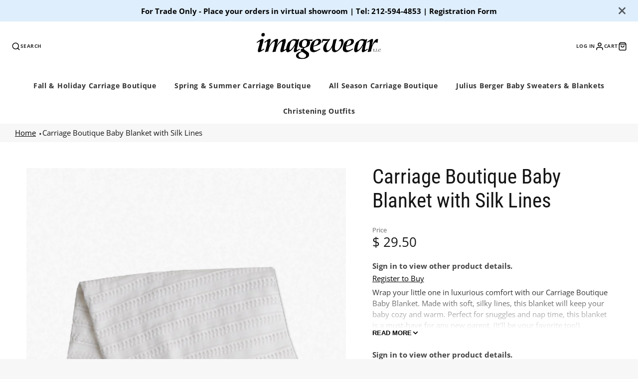

--- FILE ---
content_type: text/html; charset=utf-8
request_url: https://www.imagewearkids.com/products/carriage-boutique-baby-blanket-with-silk-lines
body_size: 56108
content:
<!doctype html>
<html class="no-js" lang="en">
  <head>
    <meta charset="utf-8">
    <meta name="google-site-verification" content="LQ2vwhFq5eVEN3Y6JImf0uLly_ZQkObsl-RoZApFkw0" />
    <meta http-equiv="X-UA-Compatible" content="IE=edge">
    <meta name="viewport" content="width=device-width,initial-scale=1">
    <meta name="theme-color" content="">
    <link rel="canonical" href="https://www.imagewearkids.com/products/carriage-boutique-baby-blanket-with-silk-lines">
    <link rel="preconnect" href="https://cdn.shopify.com" crossorigin>
 <script type="text/javascript">
    (function(c,l,a,r,i,t,y){
        c[a]=c[a]||function(){(c[a].q=c[a].q||[]).push(arguments)};
        t=l.createElement(r);t.async=1;t.src="https://www.clarity.ms/tag/"+i;
        y=l.getElementsByTagName(r)[0];y.parentNode.insertBefore(t,y);
    })(window, document, "clarity", "script", "mwioweabpe");
</script><link rel="icon" type="image/png" href="//www.imagewearkids.com/cdn/shop/files/favicon-32x32_32x32.png?v=1710791827"><link rel="preconnect" href="https://fonts.shopifycdn.com" crossorigin><title>Wholesale Carriage Boutique Baby Blanket with Silk Lines</title>
    
    
      <meta name="description" content="Wrap your little one in luxury with our Diamond Baby Boy Sweater and Bonnet set. Stylish and cozy, perfect for making precious memories. Shop now!">
    

    

<meta property="og:site_name" content="Imagewear">
<meta property="og:url" content="https://www.imagewearkids.com/products/carriage-boutique-baby-blanket-with-silk-lines">
<meta property="og:title" content="Wholesale Carriage Boutique Baby Blanket with Silk Lines">
<meta property="og:type" content="product">
<meta property="og:description" content="Wrap your little one in luxury with our Diamond Baby Boy Sweater and Bonnet set. Stylish and cozy, perfect for making precious memories. Shop now!"><meta property="og:image" content="http://www.imagewearkids.com/cdn/shop/files/carriage-boutique-baby-blanket-with-silk-lines.jpg?v=1704656428">
  <meta property="og:image:secure_url" content="https://www.imagewearkids.com/cdn/shop/files/carriage-boutique-baby-blanket-with-silk-lines.jpg?v=1704656428">
  <meta property="og:image:width" content="1280">
  <meta property="og:image:height" content="1925"><meta property="og:price:amount" content="29.50">
  <meta property="og:price:currency" content="USD"><meta name="twitter:card" content="summary_large_image">
<meta name="twitter:title" content="Wholesale Carriage Boutique Baby Blanket with Silk Lines">
<meta name="twitter:description" content="Wrap your little one in luxury with our Diamond Baby Boy Sweater and Bonnet set. Stylish and cozy, perfect for making precious memories. Shop now!">

    <script src="//www.imagewearkids.com/cdn/shop/t/13/assets/core.js?v=161069597237085396281710086480" defer="defer"></script>
    <script>window.performance && window.performance.mark && window.performance.mark('shopify.content_for_header.start');</script><meta id="shopify-digital-wallet" name="shopify-digital-wallet" content="/11801946/digital_wallets/dialog">
<meta name="shopify-checkout-api-token" content="da0237f69ab9418153833f41a5df65b4">
<link rel="alternate" type="application/json+oembed" href="https://www.imagewearkids.com/products/carriage-boutique-baby-blanket-with-silk-lines.oembed">
<script async="async" src="/checkouts/internal/preloads.js?locale=en-US"></script>
<link rel="preconnect" href="https://shop.app" crossorigin="anonymous">
<script async="async" src="https://shop.app/checkouts/internal/preloads.js?locale=en-US&shop_id=11801946" crossorigin="anonymous"></script>
<script id="shopify-features" type="application/json">{"accessToken":"da0237f69ab9418153833f41a5df65b4","betas":["rich-media-storefront-analytics"],"domain":"www.imagewearkids.com","predictiveSearch":true,"shopId":11801946,"locale":"en"}</script>
<script>var Shopify = Shopify || {};
Shopify.shop = "imagewear.myshopify.com";
Shopify.locale = "en";
Shopify.currency = {"active":"USD","rate":"1.0"};
Shopify.country = "US";
Shopify.theme = {"name":"Copy of Galleria NEW USE ","id":125469098050,"schema_name":"Galleria","schema_version":"3.3.2","theme_store_id":851,"role":"main"};
Shopify.theme.handle = "null";
Shopify.theme.style = {"id":null,"handle":null};
Shopify.cdnHost = "www.imagewearkids.com/cdn";
Shopify.routes = Shopify.routes || {};
Shopify.routes.root = "/";</script>
<script type="module">!function(o){(o.Shopify=o.Shopify||{}).modules=!0}(window);</script>
<script>!function(o){function n(){var o=[];function n(){o.push(Array.prototype.slice.apply(arguments))}return n.q=o,n}var t=o.Shopify=o.Shopify||{};t.loadFeatures=n(),t.autoloadFeatures=n()}(window);</script>
<script>
  window.ShopifyPay = window.ShopifyPay || {};
  window.ShopifyPay.apiHost = "shop.app\/pay";
  window.ShopifyPay.redirectState = null;
</script>
<script id="shop-js-analytics" type="application/json">{"pageType":"product"}</script>
<script defer="defer" async type="module" src="//www.imagewearkids.com/cdn/shopifycloud/shop-js/modules/v2/client.init-shop-cart-sync_D0dqhulL.en.esm.js"></script>
<script defer="defer" async type="module" src="//www.imagewearkids.com/cdn/shopifycloud/shop-js/modules/v2/chunk.common_CpVO7qML.esm.js"></script>
<script type="module">
  await import("//www.imagewearkids.com/cdn/shopifycloud/shop-js/modules/v2/client.init-shop-cart-sync_D0dqhulL.en.esm.js");
await import("//www.imagewearkids.com/cdn/shopifycloud/shop-js/modules/v2/chunk.common_CpVO7qML.esm.js");

  window.Shopify.SignInWithShop?.initShopCartSync?.({"fedCMEnabled":true,"windoidEnabled":true});

</script>
<script defer="defer" async type="module" src="//www.imagewearkids.com/cdn/shopifycloud/shop-js/modules/v2/client.payment-terms_BmrqWn8r.en.esm.js"></script>
<script defer="defer" async type="module" src="//www.imagewearkids.com/cdn/shopifycloud/shop-js/modules/v2/chunk.common_CpVO7qML.esm.js"></script>
<script defer="defer" async type="module" src="//www.imagewearkids.com/cdn/shopifycloud/shop-js/modules/v2/chunk.modal_DKF6x0Jh.esm.js"></script>
<script type="module">
  await import("//www.imagewearkids.com/cdn/shopifycloud/shop-js/modules/v2/client.payment-terms_BmrqWn8r.en.esm.js");
await import("//www.imagewearkids.com/cdn/shopifycloud/shop-js/modules/v2/chunk.common_CpVO7qML.esm.js");
await import("//www.imagewearkids.com/cdn/shopifycloud/shop-js/modules/v2/chunk.modal_DKF6x0Jh.esm.js");

  
</script>
<script>
  window.Shopify = window.Shopify || {};
  if (!window.Shopify.featureAssets) window.Shopify.featureAssets = {};
  window.Shopify.featureAssets['shop-js'] = {"shop-cart-sync":["modules/v2/client.shop-cart-sync_D9bwt38V.en.esm.js","modules/v2/chunk.common_CpVO7qML.esm.js"],"init-fed-cm":["modules/v2/client.init-fed-cm_BJ8NPuHe.en.esm.js","modules/v2/chunk.common_CpVO7qML.esm.js"],"init-shop-email-lookup-coordinator":["modules/v2/client.init-shop-email-lookup-coordinator_pVrP2-kG.en.esm.js","modules/v2/chunk.common_CpVO7qML.esm.js"],"shop-cash-offers":["modules/v2/client.shop-cash-offers_CNh7FWN-.en.esm.js","modules/v2/chunk.common_CpVO7qML.esm.js","modules/v2/chunk.modal_DKF6x0Jh.esm.js"],"init-shop-cart-sync":["modules/v2/client.init-shop-cart-sync_D0dqhulL.en.esm.js","modules/v2/chunk.common_CpVO7qML.esm.js"],"init-windoid":["modules/v2/client.init-windoid_DaoAelzT.en.esm.js","modules/v2/chunk.common_CpVO7qML.esm.js"],"shop-toast-manager":["modules/v2/client.shop-toast-manager_1DND8Tac.en.esm.js","modules/v2/chunk.common_CpVO7qML.esm.js"],"pay-button":["modules/v2/client.pay-button_CFeQi1r6.en.esm.js","modules/v2/chunk.common_CpVO7qML.esm.js"],"shop-button":["modules/v2/client.shop-button_Ca94MDdQ.en.esm.js","modules/v2/chunk.common_CpVO7qML.esm.js"],"shop-login-button":["modules/v2/client.shop-login-button_DPYNfp1Z.en.esm.js","modules/v2/chunk.common_CpVO7qML.esm.js","modules/v2/chunk.modal_DKF6x0Jh.esm.js"],"avatar":["modules/v2/client.avatar_BTnouDA3.en.esm.js"],"shop-follow-button":["modules/v2/client.shop-follow-button_BMKh4nJE.en.esm.js","modules/v2/chunk.common_CpVO7qML.esm.js","modules/v2/chunk.modal_DKF6x0Jh.esm.js"],"init-customer-accounts-sign-up":["modules/v2/client.init-customer-accounts-sign-up_CJXi5kRN.en.esm.js","modules/v2/client.shop-login-button_DPYNfp1Z.en.esm.js","modules/v2/chunk.common_CpVO7qML.esm.js","modules/v2/chunk.modal_DKF6x0Jh.esm.js"],"init-shop-for-new-customer-accounts":["modules/v2/client.init-shop-for-new-customer-accounts_BoBxkgWu.en.esm.js","modules/v2/client.shop-login-button_DPYNfp1Z.en.esm.js","modules/v2/chunk.common_CpVO7qML.esm.js","modules/v2/chunk.modal_DKF6x0Jh.esm.js"],"init-customer-accounts":["modules/v2/client.init-customer-accounts_DCuDTzpR.en.esm.js","modules/v2/client.shop-login-button_DPYNfp1Z.en.esm.js","modules/v2/chunk.common_CpVO7qML.esm.js","modules/v2/chunk.modal_DKF6x0Jh.esm.js"],"checkout-modal":["modules/v2/client.checkout-modal_U_3e4VxF.en.esm.js","modules/v2/chunk.common_CpVO7qML.esm.js","modules/v2/chunk.modal_DKF6x0Jh.esm.js"],"lead-capture":["modules/v2/client.lead-capture_DEgn0Z8u.en.esm.js","modules/v2/chunk.common_CpVO7qML.esm.js","modules/v2/chunk.modal_DKF6x0Jh.esm.js"],"shop-login":["modules/v2/client.shop-login_CoM5QKZ_.en.esm.js","modules/v2/chunk.common_CpVO7qML.esm.js","modules/v2/chunk.modal_DKF6x0Jh.esm.js"],"payment-terms":["modules/v2/client.payment-terms_BmrqWn8r.en.esm.js","modules/v2/chunk.common_CpVO7qML.esm.js","modules/v2/chunk.modal_DKF6x0Jh.esm.js"]};
</script>
<script>(function() {
  var isLoaded = false;
  function asyncLoad() {
    if (isLoaded) return;
    isLoaded = true;
    var urls = ["\/\/code.tidio.co\/2i1vttfgtb4hl8sblhzr6is2db9qt1lx.js?shop=imagewear.myshopify.com","https:\/\/sapp.multivariants.com\/gate\/out\/sys\/js\/init.js?shop=imagewear.myshopify.com"];
    for (var i = 0; i < urls.length; i++) {
      var s = document.createElement('script');
      s.type = 'text/javascript';
      s.async = true;
      s.src = urls[i];
      var x = document.getElementsByTagName('script')[0];
      x.parentNode.insertBefore(s, x);
    }
  };
  if(window.attachEvent) {
    window.attachEvent('onload', asyncLoad);
  } else {
    window.addEventListener('load', asyncLoad, false);
  }
})();</script>
<script id="__st">var __st={"a":11801946,"offset":-18000,"reqid":"9406cdb3-264e-4761-897b-bd4e0ebba3c7-1765029212","pageurl":"www.imagewearkids.com\/products\/carriage-boutique-baby-blanket-with-silk-lines","u":"4c78ffa647b0","p":"product","rtyp":"product","rid":6213644995};</script>
<script>window.ShopifyPaypalV4VisibilityTracking = true;</script>
<script id="captcha-bootstrap">!function(){'use strict';const t='contact',e='account',n='new_comment',o=[[t,t],['blogs',n],['comments',n],[t,'customer']],c=[[e,'customer_login'],[e,'guest_login'],[e,'recover_customer_password'],[e,'create_customer']],r=t=>t.map((([t,e])=>`form[action*='/${t}']:not([data-nocaptcha='true']) input[name='form_type'][value='${e}']`)).join(','),a=t=>()=>t?[...document.querySelectorAll(t)].map((t=>t.form)):[];function s(){const t=[...o],e=r(t);return a(e)}const i='password',u='form_key',d=['recaptcha-v3-token','g-recaptcha-response','h-captcha-response',i],f=()=>{try{return window.sessionStorage}catch{return}},m='__shopify_v',_=t=>t.elements[u];function p(t,e,n=!1){try{const o=window.sessionStorage,c=JSON.parse(o.getItem(e)),{data:r}=function(t){const{data:e,action:n}=t;return t[m]||n?{data:e,action:n}:{data:t,action:n}}(c);for(const[e,n]of Object.entries(r))t.elements[e]&&(t.elements[e].value=n);n&&o.removeItem(e)}catch(o){console.error('form repopulation failed',{error:o})}}const l='form_type',E='cptcha';function T(t){t.dataset[E]=!0}const w=window,h=w.document,L='Shopify',v='ce_forms',y='captcha';let A=!1;((t,e)=>{const n=(g='f06e6c50-85a8-45c8-87d0-21a2b65856fe',I='https://cdn.shopify.com/shopifycloud/storefront-forms-hcaptcha/ce_storefront_forms_captcha_hcaptcha.v1.5.2.iife.js',D={infoText:'Protected by hCaptcha',privacyText:'Privacy',termsText:'Terms'},(t,e,n)=>{const o=w[L][v],c=o.bindForm;if(c)return c(t,g,e,D).then(n);var r;o.q.push([[t,g,e,D],n]),r=I,A||(h.body.append(Object.assign(h.createElement('script'),{id:'captcha-provider',async:!0,src:r})),A=!0)});var g,I,D;w[L]=w[L]||{},w[L][v]=w[L][v]||{},w[L][v].q=[],w[L][y]=w[L][y]||{},w[L][y].protect=function(t,e){n(t,void 0,e),T(t)},Object.freeze(w[L][y]),function(t,e,n,w,h,L){const[v,y,A,g]=function(t,e,n){const i=e?o:[],u=t?c:[],d=[...i,...u],f=r(d),m=r(i),_=r(d.filter((([t,e])=>n.includes(e))));return[a(f),a(m),a(_),s()]}(w,h,L),I=t=>{const e=t.target;return e instanceof HTMLFormElement?e:e&&e.form},D=t=>v().includes(t);t.addEventListener('submit',(t=>{const e=I(t);if(!e)return;const n=D(e)&&!e.dataset.hcaptchaBound&&!e.dataset.recaptchaBound,o=_(e),c=g().includes(e)&&(!o||!o.value);(n||c)&&t.preventDefault(),c&&!n&&(function(t){try{if(!f())return;!function(t){const e=f();if(!e)return;const n=_(t);if(!n)return;const o=n.value;o&&e.removeItem(o)}(t);const e=Array.from(Array(32),(()=>Math.random().toString(36)[2])).join('');!function(t,e){_(t)||t.append(Object.assign(document.createElement('input'),{type:'hidden',name:u})),t.elements[u].value=e}(t,e),function(t,e){const n=f();if(!n)return;const o=[...t.querySelectorAll(`input[type='${i}']`)].map((({name:t})=>t)),c=[...d,...o],r={};for(const[a,s]of new FormData(t).entries())c.includes(a)||(r[a]=s);n.setItem(e,JSON.stringify({[m]:1,action:t.action,data:r}))}(t,e)}catch(e){console.error('failed to persist form',e)}}(e),e.submit())}));const S=(t,e)=>{t&&!t.dataset[E]&&(n(t,e.some((e=>e===t))),T(t))};for(const o of['focusin','change'])t.addEventListener(o,(t=>{const e=I(t);D(e)&&S(e,y())}));const B=e.get('form_key'),M=e.get(l),P=B&&M;t.addEventListener('DOMContentLoaded',(()=>{const t=y();if(P)for(const e of t)e.elements[l].value===M&&p(e,B);[...new Set([...A(),...v().filter((t=>'true'===t.dataset.shopifyCaptcha))])].forEach((e=>S(e,t)))}))}(h,new URLSearchParams(w.location.search),n,t,e,['guest_login'])})(!0,!0)}();</script>
<script integrity="sha256-52AcMU7V7pcBOXWImdc/TAGTFKeNjmkeM1Pvks/DTgc=" data-source-attribution="shopify.loadfeatures" defer="defer" src="//www.imagewearkids.com/cdn/shopifycloud/storefront/assets/storefront/load_feature-81c60534.js" crossorigin="anonymous"></script>
<script crossorigin="anonymous" defer="defer" src="//www.imagewearkids.com/cdn/shopifycloud/storefront/assets/shopify_pay/storefront-65b4c6d7.js?v=20250812"></script>
<script data-source-attribution="shopify.dynamic_checkout.dynamic.init">var Shopify=Shopify||{};Shopify.PaymentButton=Shopify.PaymentButton||{isStorefrontPortableWallets:!0,init:function(){window.Shopify.PaymentButton.init=function(){};var t=document.createElement("script");t.src="https://www.imagewearkids.com/cdn/shopifycloud/portable-wallets/latest/portable-wallets.en.js",t.type="module",document.head.appendChild(t)}};
</script>
<script data-source-attribution="shopify.dynamic_checkout.buyer_consent">
  function portableWalletsHideBuyerConsent(e){var t=document.getElementById("shopify-buyer-consent"),n=document.getElementById("shopify-subscription-policy-button");t&&n&&(t.classList.add("hidden"),t.setAttribute("aria-hidden","true"),n.removeEventListener("click",e))}function portableWalletsShowBuyerConsent(e){var t=document.getElementById("shopify-buyer-consent"),n=document.getElementById("shopify-subscription-policy-button");t&&n&&(t.classList.remove("hidden"),t.removeAttribute("aria-hidden"),n.addEventListener("click",e))}window.Shopify?.PaymentButton&&(window.Shopify.PaymentButton.hideBuyerConsent=portableWalletsHideBuyerConsent,window.Shopify.PaymentButton.showBuyerConsent=portableWalletsShowBuyerConsent);
</script>
<script data-source-attribution="shopify.dynamic_checkout.cart.bootstrap">document.addEventListener("DOMContentLoaded",(function(){function t(){return document.querySelector("shopify-accelerated-checkout-cart, shopify-accelerated-checkout")}if(t())Shopify.PaymentButton.init();else{new MutationObserver((function(e,n){t()&&(Shopify.PaymentButton.init(),n.disconnect())})).observe(document.body,{childList:!0,subtree:!0})}}));
</script>
<link id="shopify-accelerated-checkout-styles" rel="stylesheet" media="screen" href="https://www.imagewearkids.com/cdn/shopifycloud/portable-wallets/latest/accelerated-checkout-backwards-compat.css" crossorigin="anonymous">
<style id="shopify-accelerated-checkout-cart">
        #shopify-buyer-consent {
  margin-top: 1em;
  display: inline-block;
  width: 100%;
}

#shopify-buyer-consent.hidden {
  display: none;
}

#shopify-subscription-policy-button {
  background: none;
  border: none;
  padding: 0;
  text-decoration: underline;
  font-size: inherit;
  cursor: pointer;
}

#shopify-subscription-policy-button::before {
  box-shadow: none;
}

      </style>

<script>window.performance && window.performance.mark && window.performance.mark('shopify.content_for_header.end');</script>

    

  <style data-shopify>
    @font-face {
  font-family: "Open Sans";
  font-weight: 400;
  font-style: normal;
  font-display: swap;
  src: url("//www.imagewearkids.com/cdn/fonts/open_sans/opensans_n4.c32e4d4eca5273f6d4ee95ddf54b5bbb75fc9b61.woff2") format("woff2"),
       url("//www.imagewearkids.com/cdn/fonts/open_sans/opensans_n4.5f3406f8d94162b37bfa232b486ac93ee892406d.woff") format("woff");
}

    @font-face {
  font-family: "Open Sans";
  font-weight: 700;
  font-style: normal;
  font-display: swap;
  src: url("//www.imagewearkids.com/cdn/fonts/open_sans/opensans_n7.a9393be1574ea8606c68f4441806b2711d0d13e4.woff2") format("woff2"),
       url("//www.imagewearkids.com/cdn/fonts/open_sans/opensans_n7.7b8af34a6ebf52beb1a4c1d8c73ad6910ec2e553.woff") format("woff");
}

    @font-face {
  font-family: "Open Sans";
  font-weight: 400;
  font-style: italic;
  font-display: swap;
  src: url("//www.imagewearkids.com/cdn/fonts/open_sans/opensans_i4.6f1d45f7a46916cc95c694aab32ecbf7509cbf33.woff2") format("woff2"),
       url("//www.imagewearkids.com/cdn/fonts/open_sans/opensans_i4.4efaa52d5a57aa9a57c1556cc2b7465d18839daa.woff") format("woff");
}

    @font-face {
  font-family: "Open Sans";
  font-weight: 700;
  font-style: italic;
  font-display: swap;
  src: url("//www.imagewearkids.com/cdn/fonts/open_sans/opensans_i7.916ced2e2ce15f7fcd95d196601a15e7b89ee9a4.woff2") format("woff2"),
       url("//www.imagewearkids.com/cdn/fonts/open_sans/opensans_i7.99a9cff8c86ea65461de497ade3d515a98f8b32a.woff") format("woff");
}

    @font-face {
  font-family: "Roboto Condensed";
  font-weight: 400;
  font-style: normal;
  font-display: swap;
  src: url("//www.imagewearkids.com/cdn/fonts/roboto_condensed/robotocondensed_n4.01812de96ca5a5e9d19bef3ca9cc80dd1bf6c8b8.woff2") format("woff2"),
       url("//www.imagewearkids.com/cdn/fonts/roboto_condensed/robotocondensed_n4.3930e6ddba458dc3cb725a82a2668eac3c63c104.woff") format("woff");
}


    :root {
      --font-body-family: "Open Sans", sans-serif;
      --font-body-style: normal;
      --font-body-weight: 400;
      --font-body-weight-bold: bold;

      --font-heading-family: "Roboto Condensed", sans-serif;
      --font-heading-style: normal;
      --font-heading-weight: 400;

      --font-size-base: 15px;

      --line-height-base: 1.5;

    


      --color-text: 21, 21, 21;
      --color-background: 247, 247, 247;
      --color-alt-background: 255, 255, 255;
      --color-accent: 255, 234, 234;
      --color-accent-c: 0, 0, 0;
      --color-border: 255, 255, 255;
      --color-sale-price: 220, 53, 69;
      --color-star-rating: 246, 164, 41;
      --color-error: 220, 53, 69;
      --color-success: 25, 135, 84;
      --color-warning: 255, 193, 84;

      --spacer: 1rem;
      --color-link: 255, 234, 234;

    
    }
  </style>

    <link href="//www.imagewearkids.com/cdn/shop/t/13/assets/core.css?v=73679012914274026721710086480" rel="stylesheet" type="text/css" media="all" />
    <link href="//www.imagewearkids.com/cdn/shop/t/13/assets/button.css?v=100503580076924347181710086480" rel="stylesheet" type="text/css" media="all" />
    <link href="//www.imagewearkids.com/cdn/shop/t/13/assets/grid.css?v=5270435188057093651710086480" rel="stylesheet" type="text/css" media="all" />
    <link href="//www.imagewearkids.com/cdn/shop/t/13/assets/media.css?v=165467441814921808031710086480" rel="stylesheet" type="text/css" media="all" />
    <link href="//www.imagewearkids.com/cdn/shop/t/13/assets/hero.css?v=90710490762018649331710086480" rel="stylesheet" type="text/css" media="all" />
    <link href="//www.imagewearkids.com/cdn/shop/t/13/assets/price.css?v=31753938813150957691710086480" rel="stylesheet" type="text/css" media="all" />

    <link rel="stylesheet" href="//www.imagewearkids.com/cdn/shop/t/13/assets/spinner.css?v=125212288647693193331710086480" media="print" onload="this.media='all'">
    <noscript><link href="//www.imagewearkids.com/cdn/shop/t/13/assets/spinner.css?v=125212288647693193331710086480" rel="stylesheet" type="text/css" media="all" /></noscript>
    
      <link rel="stylesheet" href="//www.imagewearkids.com/cdn/shop/t/13/assets/animation-section-reveal.css?v=32483217327666344871710086480" media="print" onload="this.media='all'">
    
<link rel="preload" as="font" href="//www.imagewearkids.com/cdn/fonts/open_sans/opensans_n4.c32e4d4eca5273f6d4ee95ddf54b5bbb75fc9b61.woff2" type="font/woff2" crossorigin><link rel="preload" as="font" href="//www.imagewearkids.com/cdn/fonts/roboto_condensed/robotocondensed_n4.01812de96ca5a5e9d19bef3ca9cc80dd1bf6c8b8.woff2" type="font/woff2" crossorigin><script>document.documentElement.className = document.documentElement.className.replace('no-js', 'js');</script>
  <!-- BEGIN app block: shopify://apps/easy-wholesale/blocks/wholesale-embed-product-widget/c6525ccf-51e5-4e20-978f-8d080c13d285 --><link href="//cdn.shopify.com/extensions/019aeeeb-a9de-741c-b0a6-6c23bfc8287a/wholesale-new-84/assets/wholesale-2.5.2.min.css" rel="stylesheet" type="text/css" media="all" />
<!-- BEGIN app snippet: wholesale-product -->



<style>
  .nm-primary-background-color { background-color:#343D47 !important}
  .nm-wholesale-btn-add-to-cart { color:#000000 !important}
  .nm-wholesale-table-footer-btn .nm-secondary-background-color { background-color:#BCB8FF !important}
  .nm-primary-border-color { border-color:#343D47 !important}
  .nm-primary-color { color: #343D47 !important}
  .nm-secondary-border-color { border-color: #BCB8FF !important}
  .nm-secondary-text-color { color: #BCB8FF !important}
  .nm-nice-select { border-color: #BCB8FF !important}
  .nm-secondary-background-color { background-color: #BCB8FF !important}
  .nm-layout-text-color { color: #212b36 !important}
  .nm-layout-border-color { border-color: #D8D8D8 !important}
  .nm-primary-color-fill { fill: #343D47 !important}
  .nm-secondary-color-fill { fill: #BCB8FF !important}
  .nm-wholesale-table-under-footer-total .nm-layout-text-color { color: #212b36 !important; border-color: #D8D8D8 !important;}.nm-wholesale-background {background-color:#FFFFFF00 !important;}
  .nm-wholesale-background-fix {background-color:#FFFFFF !important;}
</style>



<script>
    var nmw_layoutValues = {
                "LayoutButtonText" : "Add to cart",
                "LayoutMoreVariantsText" : "Show more variants",
                "LayoutTotalSelectedItems" : "Total selected items:",
                "LayoutCollapse" : "Collapse",
                "ViewOtherVariantsText" : "View other %%count_variants%% variants",
                "VariantsPerPage" : 12,
                "HeightRowsLimit" : 6,
                "addToCartSlicky" : 1,
                "currency"  : '$ X.XX',
                "money_format" : '{{ shop.money_format }}',
                "nm_easywholesale_goToCart_var": 1,
                "nm_easywholesale_easystock_enable": "inventory_text",
                "nmw_settings" : {"oldVersionProduct":"0","primaryColor":"#343D47","buttonTextColor":"#000000","borderColor":"#D8D8D8","secondaryColor":"#BCB8FF","textColor":"#212b36","LayoutButtonText":"Add to cart","LayoutMoreVariantsText":"Show more variants","LayoutTotalSelectedItems":"Total selected items:","LayoutLoginToSeePrice":"Login to see price","LayoutInStock":"In Stock","LayoutOutOfStock":"Out of Stock","LayoutShowLessVariants":"Show less variants","LayoutSearch":"Search...","LayoutAllCollections":"All collections","LayoutPleaseWait":"Please wait","LayoutCollapse":"Collapse","LayoutDelivery":"Delivery","LayoutFree":"Free","LayoutNoProductMatched":"No products matched your search","VariantsPerPage":"12","HeightRowsLimit":"6","customCss":"","addToCartSlicky":"1","ShowQuantity":"1","ShowOutOfStock":"1","HidePrice":"1","ProductLink":"1","showAllVariants":"1","ViewOtherVariantsText":"View other %%count_variants%% variants","PerPageText":"Per page","LayoutCountVariantsShow":"1","MinValue":"1","MaxValue":"0","IncrementValue":"1","GoToCart":"0","ShowQuantityTyp":"inventory_text","SingleVariant":"1","backgroundColor":"#FFFFFF","backgroundTransparent":"1","ShowCompareProduct":"0","ShowSkuProduct":"0","ShowBarcodeProduct":"0","ShowComparePage":"0","ShowSkuPage":"0","ShowBarcodePage":"0","main_products":[],"main_collections":[],"products_checked":"checked","variant":"all_products","wholesalePages":[{"title":"Julius Berger","table":{"products":[],"collections":[{"imgUrl":"https:\/\/apps2.nexusmedia-ua.com\/easywholesale\/public\/images\/visibility.svg","title":"Julius Berger Sweaters","id":"303200003","handle":"baby-sweaters-julius-berger"},{"imgUrl":"https:\/\/apps2.nexusmedia-ua.com\/easywholesale\/public\/images\/visibility.svg","title":"Julius Berger Blankets","id":"361548419","handle":"baby-blankets-julius-berger"}]},"id":"484432","page_id":"79718776898","page_handle":"julius-berger","page_title":"Julius Berger","ord":{"collections":["303200003","361548419"]},"checked":"checked","discount_able":"false","discount_type":"percentage","discount_value":"0"},{"title":"Carriage Boutique Fashion","table":{"collections":[{"imgUrl":"https:\/\/apps2.nexusmedia-ua.com\/easywholesale\/public\/images\/visibility.svg","title":"Spring 21 Creepers","id":"164444340290","handle":"spring-21-creepers"},{"imgUrl":"https:\/\/cdn.shopify.com\/s\/files\/1\/1180\/1946\/collections\/edit_36edit.jpg?v=1609875972","title":"Spring 21 Bobbie Suits","id":"164444373058","handle":"spring-21-bobbie-suits"},{"imgUrl":"https:\/\/apps2.nexusmedia-ua.com\/easywholesale\/public\/images\/visibility.svg","title":"Spring 21 Rompers\/Shortalls","id":"164444438594","handle":"spring-21-rompers-shortalls"},{"imgUrl":"https:\/\/apps2.nexusmedia-ua.com\/easywholesale\/public\/images\/visibility.svg","title":"Spring 21 Bubbles","id":"164444471362","handle":"spring-21-bubbles"},{"imgUrl":"https:\/\/cdn.shopify.com\/s\/files\/1\/1180\/1946\/collections\/edit_106edit.jpg?v=1609875621","title":"Spring 21 Girls Dresses 3-24 Months","id":"164444536898","handle":"spring-21-girls-dresses-3-24-months"},{"imgUrl":"https:\/\/apps2.nexusmedia-ua.com\/easywholesale\/public\/images\/visibility.svg","title":"Spring 21 Girls Dresses 2T-6X","id":"164444635202","handle":"spring-21-girls-dresses-2t-6x"},{"imgUrl":"https:\/\/apps2.nexusmedia-ua.com\/easywholesale\/public\/images\/visibility.svg","title":"Boy Short Fall 21","id":"167180533826","handle":"boy-short-fall-21"},{"imgUrl":"https:\/\/apps2.nexusmedia-ua.com\/easywholesale\/public\/images\/visibility.svg","title":"Bobbie Suits Fall 21","id":"167167098946","handle":"bobbie-suits-fall-21"},{"imgUrl":"https:\/\/apps2.nexusmedia-ua.com\/easywholesale\/public\/images\/visibility.svg","title":"Boy Long Fall 21","id":"167167197250","handle":"boy-long-fall-21"},{"imgUrl":"https:\/\/apps2.nexusmedia-ua.com\/easywholesale\/public\/images\/visibility.svg","title":"Boys Shirt Fall 21","id":"167181123650","handle":"boys-shirt-fall-21"},{"imgUrl":"https:\/\/apps2.nexusmedia-ua.com\/easywholesale\/public\/images\/visibility.svg","title":"Sweaters Fall 21","id":"167181189186","handle":"sweaters-fall-21"},{"imgUrl":"https:\/\/apps2.nexusmedia-ua.com\/easywholesale\/public\/images\/visibility.svg","title":"Baby Girl Fall 21","id":"167166967874","handle":"baby-girl-fall-21"},{"imgUrl":"https:\/\/apps2.nexusmedia-ua.com\/easywholesale\/public\/images\/visibility.svg","title":"Girl Fall 21","id":"167180599362","handle":"girl-fall-21"}]},"id":"595174","page_id":"79718973506","page_handle":"carriage-boutique-fashion","page_title":"Carriage Boutique Fashion","ord":{"collections":["164444340290","164444373058","164444438594","164444471362","164444536898","164444635202","167180533826","167167098946","167167197250","167181123650","167181189186","167166967874","167180599362"]},"checked":"checked"},{"title":"Carriage Boutique Classics","table":{"collections":[{"imgUrl":"https:\/\/apps2.nexusmedia-ua.com\/easywholesale\/public\/images\/visibility.svg","title":"Special Occasion Woven","id":"211507523","handle":"christening-special-occasion-wear"},{"imgUrl":"https:\/\/apps2.nexusmedia-ua.com\/easywholesale\/public\/images\/visibility.svg","title":"Special Occasion Knit","id":"211518083","handle":"special-occasion-knit"},{"imgUrl":"https:\/\/apps2.nexusmedia-ua.com\/easywholesale\/public\/images\/visibility.svg","title":"Cross Outfits","id":"211515971","handle":"smocked-cross"},{"imgUrl":"https:\/\/cdn.shopify.com\/s\/files\/1\/1180\/1946\/collections\/3000_4.jpg?v=1602866112","title":"Bris Circumcision Outfits","id":"165657149506","handle":"bris-circumcision-outfits"},{"imgUrl":"https:\/\/apps2.nexusmedia-ua.com\/easywholesale\/public\/images\/visibility.svg","title":"Gowns","id":"155760132162","handle":"gowns"},{"imgUrl":"https:\/\/apps2.nexusmedia-ua.com\/easywholesale\/public\/images\/visibility.svg","title":"Accessories","id":"211506947","handle":"accessories"},{"imgUrl":"https:\/\/apps2.nexusmedia-ua.com\/easywholesale\/public\/images\/visibility.svg","title":"Newborn Size Only-Day Gown + Hat","id":"211520067","handle":"newborn-size-only-day-gown-hat"},{"imgUrl":"https:\/\/apps2.nexusmedia-ua.com\/easywholesale\/public\/images\/visibility.svg","title":"Newborn Creepers","id":"211516355","handle":"newborn-size-only"},{"imgUrl":"https:\/\/apps2.nexusmedia-ua.com\/easywholesale\/public\/images\/visibility.svg","title":"3-6-9 Month Creepers","id":"211516547","handle":"3-6-9-month-creepers-prepack"},{"imgUrl":"https:\/\/apps2.nexusmedia-ua.com\/easywholesale\/public\/images\/visibility.svg","title":"Classic Bubbles","id":"33162985579","handle":"classic-bubbles"},{"imgUrl":"https:\/\/apps2.nexusmedia-ua.com\/easywholesale\/public\/images\/visibility.svg","title":"Baby Dresses","id":"57378013291","handle":"baby-dresses"},{"imgUrl":"https:\/\/apps2.nexusmedia-ua.com\/easywholesale\/public\/images\/visibility.svg","title":"Classic Dresses","id":"33163018347","handle":"classic-dresses"},{"imgUrl":"https:\/\/apps2.nexusmedia-ua.com\/easywholesale\/public\/images\/visibility.svg","title":"Monogram Blank Outfits","id":"211517891","handle":"monogram-blanks"},{"imgUrl":"https:\/\/apps2.nexusmedia-ua.com\/easywholesale\/public\/images\/visibility.svg","title":"Blouses and Undershirts","id":"211518979","handle":"blouses-and-undershirts"},{"imgUrl":"https:\/\/apps2.nexusmedia-ua.com\/easywholesale\/public\/images\/visibility.svg","title":"Crib Shoes","id":"211518595","handle":"leather-crib-shoes"},{"imgUrl":"https:\/\/apps2.nexusmedia-ua.com\/easywholesale\/public\/images\/visibility.svg","title":"Zip Back Sweaters \u0026 Outerwear","id":"211517699","handle":"zip-back-sweaters-outerwear"}]},"id":"908273","page_id":"79718940738","page_handle":"carriage-boutique-classics","page_title":"Carriage Boutique Classics","ord":{"collections":["211507523","211518083","211515971","165657149506","155760132162","211506947","211520067","211516355","211516547","33162985579","57378013291","33163018347","211517891","211518979","211518595","211517699"]},"checked":"checked"}],"currency":"$","token":"735d3322c2f6b09dea9e7ef20552ccd8","pagination":"0"},
                "nmw_texts" : null,
                "showPrices" : "false",
                "nmw_full_url" : "www.imagewearkids.com/products/carriage-boutique-baby-blanket-with-silk-lines",
                "b2b": "",
                "nm_wh_version": "v2"
            };
    var nm_wh_product = {}; 
    var nm_wh_version = 'v2';
    const nmw_settings_token = '735d3322c2f6b09dea9e7ef20552ccd8';  
</script>

<div id="nm-display-whole" style="display: none;">    
  
<div class="nm-wholesale-main nm-easywholesale-container" style="display: none;">        
<input type="hidden" id="nm-wholesale-page-type" value="product">
<input type="hidden" id="nm_wholesale_qtyStep_product" value="1">
<input type="hidden" id="nm_wholesale_qtyMin" value="1">
<input type="hidden" id="nm_wholesale_qtyMax" value="0">
<form method="post" action="/cart/" id="product_form_product" accept-charset="UTF-8" enctype="multipart/form-data" class="nm-easywholesale-form">

   
<div data-title="Carriage Boutique Baby Blanket with Silk Lines" data-sku="" data-collection="" data-productid="6213644995" id="nm-wholesale-table-container-6213644995" class="nm-wholesale-table-container  nm-wholesale-background" style="display:none;">


              <div class="nm-easywholesale-header nm-secondary-border-color">
                        
                        
                            
                                
    
                                
                            
            </div>


    <script>nm_wh_product[6213644995] = '1';</script>
 

  
          <span id="easywholesale_show_add" style="display: none;">1</span>
          <div class="nm-easywholesale-table nm-secondary-border-color nm-easywholesale-table-product nmw-one-variant" id="nm-wholesale-table-body-6213644995">

            <div id="nm-no-product-matched-6213644995" class="nm-no-product-matched">
                <p>No products matched your search</p>
            </div>  

                
                    
                      

                        
                  <div class="nm-easywholesale-item nm-layout-border-color nm-wholesale-table-item-6213644995 outofstock_continue nm_tracking" data-option1="One Size" data-option2="" data-option3="">
                  
                      <div class="nm-easywholesale-name-and-price" id="nm-easywholesale-name-and-price-19208611651">  
                        
                        
                        
                        
                          <div class="nm-easywholesale-img"><a href="javascript:void(0);" class="nm-easywholesale-linkfoto nm-easywholesale-popupfoto" data-img="//www.imagewearkids.com/cdn/shop/files/carriage-boutique-baby-blanket-with-silk-lines.jpg?crop=center&height=1600&v=1704656428&width=1600"><img src="//www.imagewearkids.com/cdn/shop/files/carriage-boutique-baby-blanket-with-silk-lines.jpg?crop=center&height=150&v=1704656428&width=150" width height></a></div> 
                         

           

                        <div class="nm-easywholesale-name-and-price-only">
                            <div class="nm-easywholesale-name nm-primary-color">
                              One Size
                              
                              
                              
                                
                              
                              
                                
                                   
                                    
                                    <br><small>(In Stock)</small>
                                    
                                    
                                    
                                  
                                
                              
                            </div>
                            
                        </div>
                      </div>
                      
                        <div class="nm-easywholesale-qty-container nm-easywholesale-nonlogged-text" >
                        <a href="/account/login?checkout_url=https://www.imagewearkids.com/products/carriage-boutique-baby-blanket-with-silk-lines">Login to see price</a>
                        </div>                    
                       

                  </div>
                  	
                
              
            
                @replace_data_html_here@
             
              
          </div>

  


            <div class="nm-secondary-border-color nm-wholesale-table-under-footer" id="nm-wholesale-table-under-footer-6213644995">
                <svg class="nm-secondary-color-fill svg-angle-down svg-angle-down_show_more" xmlns="http://www.w3.org/2000/svg" width="24" height="24" viewBox="0 0 24 24"><path d="M6 0l12 12-12 12z"/></svg>
                <button data-productid="6213644995" id="nm-showMoreVariants-6213644995" class="nm-wholesale-show-more-variants nm-wholesale-show-more-variants-product nm-secondary-text-color nm-showMoreVariants-6213644995" type="button">
                    Show more <span id="nm-show-more-how-much"></span> variants <span id="nm-show-from-much-else"></span>
                </button>
            </div>

            <div class="nm-secondary-border-color nm-wholesale-table-under-footer-collapse" id="nm-wholesale-table-under-footer-collapse-6213644995">
                <svg class="nm-secondary-color-fill svg-angle-down svg-angle-up_show_more" xmlns="http://www.w3.org/2000/svg" width="24" height="24" viewBox="0 0 24 24"><path d="M6 0l12 12-12 12z"/></svg>
                <button data-productid="6213644995" id="nm-collapse-6213644995" class="nm-wholesale-collapse nm-wholesale-collapse-product nm-secondary-text-color nm-collapse-6213644995" type="button">
                    Show less variants
                </button>
            </div>
            
          <div class="nm-easywholesale-footer">
            <div class="nm-easywholesale-selected nm-primary-color">Total selected items: <span id="nm-total-selected-items" class="nm-total-selected-items">0</span>
            </div>
            <div class="nm-easywholesale-total nm-primary-color" id="nm-total-summ-selected">$ 0.00</div>
          </div>

          <div class="nm-easywholesale-add-to-cart-container">
            <button type="button" class="nm-wholesale-btn-add-to-cart nm-wholesale-btn-add-to-cart-disabled nm-secondary-background-color" data-formname="product">
              Add to cart
            </button>
          </div>

    </div>
 
</form>
</div>
</div>
<span style="display: none !important" id="nm_ew_money_format">$ {{amount}}</span>   




<!-- END app snippet -->

<!-- END app block --><!-- BEGIN app block: shopify://apps/hulk-form-builder/blocks/app-embed/b6b8dd14-356b-4725-a4ed-77232212b3c3 --><!-- BEGIN app snippet: hulkapps-formbuilder-theme-ext --><script type="text/javascript">
  
  if (typeof window.formbuilder_customer != "object") {
        window.formbuilder_customer = {}
  }

  window.hulkFormBuilder = {
    form_data: {"form_CJDdF-IGCet6MxTD6jkZdw":{"uuid":"CJDdF-IGCet6MxTD6jkZdw","form_name":"Registration Form","form_data":{"div_back_gradient_1":"#fff","div_back_gradient_2":"#fff","back_color":"#fff","form_title":"\u003ch3\u003eRegistration Form\u003c\/h3\u003e\n","form_submit":"Submit","after_submit":"hideAndmessage","after_submit_msg":"","captcha_enable":"no","label_style":"inlineLabels","input_border_radius":"2","back_type":"transparent","input_back_color":"#fff","input_back_color_hover":"#fff","back_shadow":"none","label_font_clr":"#333333","input_font_clr":"#333333","button_align":"fullBtn","button_clr":"#000000","button_back_clr":"#deeefc","button_border_radius":"2","form_width":"600px","form_border_size":"2","form_border_clr":"#c7c7c7","form_border_radius":"1","label_font_size":"14","input_font_size":"12","button_font_size":"16","form_padding":"35","input_border_color":"#ccc","input_border_color_hover":"#ccc","btn_border_clr":"#333333","btn_border_size":"1","form_name":"Registration Form","":"Sales@imagewearkids.com","form_emails":"Sales@imagewearkids.com","admin_email_subject":"New form submission received.","admin_email_message":"Hi [first-name of store owner],\u003cbr\u003eSomeone just submitted a response to your form.\u003cbr\u003ePlease find the details below:","form_access_message":"\u003cp\u003ePlease login to access the form\u003cbr\u003eDo not have an account? Create account\u003c\/p\u003e","notification_email_send":true,"formElements":[{"type":"text","position":0,"label":"First Name","customClass":"","halfwidth":"yes","Conditions":{},"page_number":1},{"type":"text","position":1,"label":"Last Name","halfwidth":"yes","Conditions":{},"page_number":1},{"type":"email","position":2,"label":"Email","required":"yes","email_confirm":"yes","Conditions":{},"page_number":1},{"Conditions":{},"type":"text","position":3,"label":"Store Name","page_number":1,"required":"yes"},{"Conditions":{},"type":"text","position":4,"label":"Phone Number","required":"yes","page_number":1},{"Conditions":{},"type":"text","position":5,"label":"Street Address ","required":"yes","page_number":1},{"Conditions":{},"type":"text","position":6,"label":"City","required":"yes","page_number":1},{"Conditions":{},"type":"text","position":7,"label":"State","required":"yes","page_number":1},{"Conditions":{},"type":"text","position":8,"label":"Zip Code","required":"yes","page_number":1},{"Conditions":{},"type":"text","position":9,"label":"Website","page_number":1},{"Conditions":{},"type":"text","position":10,"label":"Resale Number","page_number":1}]},"is_spam_form":false,"shop_uuid":"fRusCySCPNrCHxkB5ka1aQ","shop_timezone":"America\/New_York","shop_id":104471,"shop_is_after_submit_enabled":true,"shop_shopify_plan":"basic","shop_shopify_domain":"imagewear.myshopify.com","shop_remove_watermark":false,"shop_created_at":"2024-04-07T12:56:37.109-05:00"}},
    shop_data: {"shop_fRusCySCPNrCHxkB5ka1aQ":{"shop_uuid":"fRusCySCPNrCHxkB5ka1aQ","shop_timezone":"America\/New_York","shop_id":104471,"shop_is_after_submit_enabled":true,"shop_shopify_plan":"basic","shop_shopify_domain":"imagewear.myshopify.com","shop_remove_watermark":false,"shop_created_at":"2024-04-07T12:56:37.109-05:00","is_skip_metafield":false,"shop_deleted":false,"shop_disabled":false}},
    settings_data: {"shop_settings":{"shop_customise_msgs":[],"default_customise_msgs":{"is_required":"is required","thank_you":"Thank you! The form was submitted successfully.","processing":"Processing...","valid_data":"Please provide valid data","valid_email":"Provide valid email format","valid_tags":"HTML Tags are not allowed","valid_phone":"Provide valid phone number","valid_captcha":"Please provide valid captcha response","valid_url":"Provide valid URL","only_number_alloud":"Provide valid number in","number_less":"must be less than","number_more":"must be more than","image_must_less":"Image must be less than 20MB","image_number":"Images allowed","image_extension":"Invalid extension! Please provide image file","error_image_upload":"Error in image upload. Please try again.","error_file_upload":"Error in file upload. Please try again.","your_response":"Your response","error_form_submit":"Error occur.Please try again after sometime.","email_submitted":"Form with this email is already submitted","invalid_email_by_zerobounce":"The email address you entered appears to be invalid. Please check it and try again.","download_file":"Download file","card_details_invalid":"Your card details are invalid","card_details":"Card details","please_enter_card_details":"Please enter card details","card_number":"Card number","exp_mm":"Exp MM","exp_yy":"Exp YY","crd_cvc":"CVV","payment_value":"Payment amount","please_enter_payment_amount":"Please enter payment amount","address1":"Address line 1","address2":"Address line 2","city":"City","province":"Province","zipcode":"Zip code","country":"Country","blocked_domain":"This form does not accept addresses from","file_must_less":"File must be less than 20MB","file_extension":"Invalid extension! Please provide file","only_file_number_alloud":"files allowed","previous":"Previous","next":"Next","must_have_a_input":"Please enter at least one field.","please_enter_required_data":"Please enter required data","atleast_one_special_char":"Include at least one special character","atleast_one_lowercase_char":"Include at least one lowercase character","atleast_one_uppercase_char":"Include at least one uppercase character","atleast_one_number":"Include at least one number","must_have_8_chars":"Must have 8 characters long","be_between_8_and_12_chars":"Be between 8 and 12 characters long","please_select":"Please Select","phone_submitted":"Form with this phone number is already submitted","user_res_parse_error":"Error while submitting the form","valid_same_values":"values must be same","product_choice_clear_selection":"Clear Selection","picture_choice_clear_selection":"Clear Selection","remove_all_for_file_image_upload":"Remove All","invalid_file_type_for_image_upload":"You can't upload files of this type.","invalid_file_type_for_signature_upload":"You can't upload files of this type.","max_files_exceeded_for_file_upload":"You can not upload any more files.","max_files_exceeded_for_image_upload":"You can not upload any more files.","file_already_exist":"File already uploaded","max_limit_exceed":"You have added the maximum number of text fields.","cancel_upload_for_file_upload":"Cancel upload","cancel_upload_for_image_upload":"Cancel upload","cancel_upload_for_signature_upload":"Cancel upload"},"shop_blocked_domains":[]}},
    features_data: {"shop_plan_features":{"shop_plan_features":["unlimited-forms","full-design-customization","export-form-submissions","multiple-recipients-for-form-submissions","multiple-admin-notifications","enable-captcha","unlimited-file-uploads","save-submitted-form-data","set-auto-response-message","conditional-logic","form-banner","save-as-draft-facility","include-user-response-in-admin-email","disable-form-submission","file-upload"]}},
    shop: null,
    shop_id: null,
    plan_features: null,
    validateDoubleQuotes: false,
    assets: {
      extraFunctions: "https://cdn.shopify.com/extensions/019a6c74-29f3-754a-afe5-b354ea02c446/form_builder-47/assets/extra-functions.js",
      extraStyles: "https://cdn.shopify.com/extensions/019a6c74-29f3-754a-afe5-b354ea02c446/form_builder-47/assets/extra-styles.css",
      bootstrapStyles: "https://cdn.shopify.com/extensions/019a6c74-29f3-754a-afe5-b354ea02c446/form_builder-47/assets/theme-app-extension-bootstrap.css"
    },
    translations: {
      htmlTagNotAllowed: "HTML Tags are not allowed",
      sqlQueryNotAllowed: "SQL Queries are not allowed",
      doubleQuoteNotAllowed: "Double quotes are not allowed",
      vorwerkHttpWwwNotAllowed: "The words \u0026#39;http\u0026#39; and \u0026#39;www\u0026#39; are not allowed. Please remove them and try again.",
      maxTextFieldsReached: "You have added the maximum number of text fields.",
      avoidNegativeWords: "Avoid negative words: Don\u0026#39;t use negative words in your contact message.",
      customDesignOnly: "This form is for custom designs requests. For general inquiries please contact our team at info@stagheaddesigns.com",
      zerobounceApiErrorMsg: "We couldn\u0026#39;t verify your email due to a technical issue. Please try again later.",
    }

  }

  

  window.FbThemeAppExtSettingsHash = {}
  
</script><!-- END app snippet --><!-- END app block --><script src="https://cdn.shopify.com/extensions/019a53f4-9f1a-721c-9b82-4d489b809d18/multivariants-20/assets/app.js" type="text/javascript" defer="defer"></script>
<link href="https://cdn.shopify.com/extensions/019a53f4-9f1a-721c-9b82-4d489b809d18/multivariants-20/assets/app.css" rel="stylesheet" type="text/css" media="all">
<script src="https://cdn.shopify.com/extensions/019aeeeb-a9de-741c-b0a6-6c23bfc8287a/wholesale-new-84/assets/wholesale-2.5.3.min.js" type="text/javascript" defer="defer"></script>
<script src="https://cdn.shopify.com/extensions/019a6c74-29f3-754a-afe5-b354ea02c446/form_builder-47/assets/form-builder-script.js" type="text/javascript" defer="defer"></script>
<link href="https://monorail-edge.shopifysvc.com" rel="dns-prefetch">
<script>(function(){if ("sendBeacon" in navigator && "performance" in window) {try {var session_token_from_headers = performance.getEntriesByType('navigation')[0].serverTiming.find(x => x.name == '_s').description;} catch {var session_token_from_headers = undefined;}var session_cookie_matches = document.cookie.match(/_shopify_s=([^;]*)/);var session_token_from_cookie = session_cookie_matches && session_cookie_matches.length === 2 ? session_cookie_matches[1] : "";var session_token = session_token_from_headers || session_token_from_cookie || "";function handle_abandonment_event(e) {var entries = performance.getEntries().filter(function(entry) {return /monorail-edge.shopifysvc.com/.test(entry.name);});if (!window.abandonment_tracked && entries.length === 0) {window.abandonment_tracked = true;var currentMs = Date.now();var navigation_start = performance.timing.navigationStart;var payload = {shop_id: 11801946,url: window.location.href,navigation_start,duration: currentMs - navigation_start,session_token,page_type: "product"};window.navigator.sendBeacon("https://monorail-edge.shopifysvc.com/v1/produce", JSON.stringify({schema_id: "online_store_buyer_site_abandonment/1.1",payload: payload,metadata: {event_created_at_ms: currentMs,event_sent_at_ms: currentMs}}));}}window.addEventListener('pagehide', handle_abandonment_event);}}());</script>
<script id="web-pixels-manager-setup">(function e(e,d,r,n,o){if(void 0===o&&(o={}),!Boolean(null===(a=null===(i=window.Shopify)||void 0===i?void 0:i.analytics)||void 0===a?void 0:a.replayQueue)){var i,a;window.Shopify=window.Shopify||{};var t=window.Shopify;t.analytics=t.analytics||{};var s=t.analytics;s.replayQueue=[],s.publish=function(e,d,r){return s.replayQueue.push([e,d,r]),!0};try{self.performance.mark("wpm:start")}catch(e){}var l=function(){var e={modern:/Edge?\/(1{2}[4-9]|1[2-9]\d|[2-9]\d{2}|\d{4,})\.\d+(\.\d+|)|Firefox\/(1{2}[4-9]|1[2-9]\d|[2-9]\d{2}|\d{4,})\.\d+(\.\d+|)|Chrom(ium|e)\/(9{2}|\d{3,})\.\d+(\.\d+|)|(Maci|X1{2}).+ Version\/(15\.\d+|(1[6-9]|[2-9]\d|\d{3,})\.\d+)([,.]\d+|)( \(\w+\)|)( Mobile\/\w+|) Safari\/|Chrome.+OPR\/(9{2}|\d{3,})\.\d+\.\d+|(CPU[ +]OS|iPhone[ +]OS|CPU[ +]iPhone|CPU IPhone OS|CPU iPad OS)[ +]+(15[._]\d+|(1[6-9]|[2-9]\d|\d{3,})[._]\d+)([._]\d+|)|Android:?[ /-](13[3-9]|1[4-9]\d|[2-9]\d{2}|\d{4,})(\.\d+|)(\.\d+|)|Android.+Firefox\/(13[5-9]|1[4-9]\d|[2-9]\d{2}|\d{4,})\.\d+(\.\d+|)|Android.+Chrom(ium|e)\/(13[3-9]|1[4-9]\d|[2-9]\d{2}|\d{4,})\.\d+(\.\d+|)|SamsungBrowser\/([2-9]\d|\d{3,})\.\d+/,legacy:/Edge?\/(1[6-9]|[2-9]\d|\d{3,})\.\d+(\.\d+|)|Firefox\/(5[4-9]|[6-9]\d|\d{3,})\.\d+(\.\d+|)|Chrom(ium|e)\/(5[1-9]|[6-9]\d|\d{3,})\.\d+(\.\d+|)([\d.]+$|.*Safari\/(?![\d.]+ Edge\/[\d.]+$))|(Maci|X1{2}).+ Version\/(10\.\d+|(1[1-9]|[2-9]\d|\d{3,})\.\d+)([,.]\d+|)( \(\w+\)|)( Mobile\/\w+|) Safari\/|Chrome.+OPR\/(3[89]|[4-9]\d|\d{3,})\.\d+\.\d+|(CPU[ +]OS|iPhone[ +]OS|CPU[ +]iPhone|CPU IPhone OS|CPU iPad OS)[ +]+(10[._]\d+|(1[1-9]|[2-9]\d|\d{3,})[._]\d+)([._]\d+|)|Android:?[ /-](13[3-9]|1[4-9]\d|[2-9]\d{2}|\d{4,})(\.\d+|)(\.\d+|)|Mobile Safari.+OPR\/([89]\d|\d{3,})\.\d+\.\d+|Android.+Firefox\/(13[5-9]|1[4-9]\d|[2-9]\d{2}|\d{4,})\.\d+(\.\d+|)|Android.+Chrom(ium|e)\/(13[3-9]|1[4-9]\d|[2-9]\d{2}|\d{4,})\.\d+(\.\d+|)|Android.+(UC? ?Browser|UCWEB|U3)[ /]?(15\.([5-9]|\d{2,})|(1[6-9]|[2-9]\d|\d{3,})\.\d+)\.\d+|SamsungBrowser\/(5\.\d+|([6-9]|\d{2,})\.\d+)|Android.+MQ{2}Browser\/(14(\.(9|\d{2,})|)|(1[5-9]|[2-9]\d|\d{3,})(\.\d+|))(\.\d+|)|K[Aa][Ii]OS\/(3\.\d+|([4-9]|\d{2,})\.\d+)(\.\d+|)/},d=e.modern,r=e.legacy,n=navigator.userAgent;return n.match(d)?"modern":n.match(r)?"legacy":"unknown"}(),u="modern"===l?"modern":"legacy",c=(null!=n?n:{modern:"",legacy:""})[u],f=function(e){return[e.baseUrl,"/wpm","/b",e.hashVersion,"modern"===e.buildTarget?"m":"l",".js"].join("")}({baseUrl:d,hashVersion:r,buildTarget:u}),m=function(e){var d=e.version,r=e.bundleTarget,n=e.surface,o=e.pageUrl,i=e.monorailEndpoint;return{emit:function(e){var a=e.status,t=e.errorMsg,s=(new Date).getTime(),l=JSON.stringify({metadata:{event_sent_at_ms:s},events:[{schema_id:"web_pixels_manager_load/3.1",payload:{version:d,bundle_target:r,page_url:o,status:a,surface:n,error_msg:t},metadata:{event_created_at_ms:s}}]});if(!i)return console&&console.warn&&console.warn("[Web Pixels Manager] No Monorail endpoint provided, skipping logging."),!1;try{return self.navigator.sendBeacon.bind(self.navigator)(i,l)}catch(e){}var u=new XMLHttpRequest;try{return u.open("POST",i,!0),u.setRequestHeader("Content-Type","text/plain"),u.send(l),!0}catch(e){return console&&console.warn&&console.warn("[Web Pixels Manager] Got an unhandled error while logging to Monorail."),!1}}}}({version:r,bundleTarget:l,surface:e.surface,pageUrl:self.location.href,monorailEndpoint:e.monorailEndpoint});try{o.browserTarget=l,function(e){var d=e.src,r=e.async,n=void 0===r||r,o=e.onload,i=e.onerror,a=e.sri,t=e.scriptDataAttributes,s=void 0===t?{}:t,l=document.createElement("script"),u=document.querySelector("head"),c=document.querySelector("body");if(l.async=n,l.src=d,a&&(l.integrity=a,l.crossOrigin="anonymous"),s)for(var f in s)if(Object.prototype.hasOwnProperty.call(s,f))try{l.dataset[f]=s[f]}catch(e){}if(o&&l.addEventListener("load",o),i&&l.addEventListener("error",i),u)u.appendChild(l);else{if(!c)throw new Error("Did not find a head or body element to append the script");c.appendChild(l)}}({src:f,async:!0,onload:function(){if(!function(){var e,d;return Boolean(null===(d=null===(e=window.Shopify)||void 0===e?void 0:e.analytics)||void 0===d?void 0:d.initialized)}()){var d=window.webPixelsManager.init(e)||void 0;if(d){var r=window.Shopify.analytics;r.replayQueue.forEach((function(e){var r=e[0],n=e[1],o=e[2];d.publishCustomEvent(r,n,o)})),r.replayQueue=[],r.publish=d.publishCustomEvent,r.visitor=d.visitor,r.initialized=!0}}},onerror:function(){return m.emit({status:"failed",errorMsg:"".concat(f," has failed to load")})},sri:function(e){var d=/^sha384-[A-Za-z0-9+/=]+$/;return"string"==typeof e&&d.test(e)}(c)?c:"",scriptDataAttributes:o}),m.emit({status:"loading"})}catch(e){m.emit({status:"failed",errorMsg:(null==e?void 0:e.message)||"Unknown error"})}}})({shopId: 11801946,storefrontBaseUrl: "https://www.imagewearkids.com",extensionsBaseUrl: "https://extensions.shopifycdn.com/cdn/shopifycloud/web-pixels-manager",monorailEndpoint: "https://monorail-edge.shopifysvc.com/unstable/produce_batch",surface: "storefront-renderer",enabledBetaFlags: ["2dca8a86"],webPixelsConfigList: [{"id":"shopify-app-pixel","configuration":"{}","eventPayloadVersion":"v1","runtimeContext":"STRICT","scriptVersion":"0450","apiClientId":"shopify-pixel","type":"APP","privacyPurposes":["ANALYTICS","MARKETING"]},{"id":"shopify-custom-pixel","eventPayloadVersion":"v1","runtimeContext":"LAX","scriptVersion":"0450","apiClientId":"shopify-pixel","type":"CUSTOM","privacyPurposes":["ANALYTICS","MARKETING"]}],isMerchantRequest: false,initData: {"shop":{"name":"Imagewear","paymentSettings":{"currencyCode":"USD"},"myshopifyDomain":"imagewear.myshopify.com","countryCode":"US","storefrontUrl":"https:\/\/www.imagewearkids.com"},"customer":null,"cart":null,"checkout":null,"productVariants":[{"price":{"amount":29.5,"currencyCode":"USD"},"product":{"title":"Carriage Boutique Baby Blanket with Silk Lines","vendor":"All Season Carraige Boutique","id":"6213644995","untranslatedTitle":"Carriage Boutique Baby Blanket with Silk Lines","url":"\/products\/carriage-boutique-baby-blanket-with-silk-lines","type":"15. Blankets"},"id":"19208611651","image":{"src":"\/\/www.imagewearkids.com\/cdn\/shop\/files\/carriage-boutique-baby-blanket-with-silk-lines.jpg?v=1704656428"},"sku":"6012","title":"One Size","untranslatedTitle":"One Size"}],"purchasingCompany":null},},"https://www.imagewearkids.com/cdn","ae1676cfwd2530674p4253c800m34e853cb",{"modern":"","legacy":""},{"shopId":"11801946","storefrontBaseUrl":"https:\/\/www.imagewearkids.com","extensionBaseUrl":"https:\/\/extensions.shopifycdn.com\/cdn\/shopifycloud\/web-pixels-manager","surface":"storefront-renderer","enabledBetaFlags":"[\"2dca8a86\"]","isMerchantRequest":"false","hashVersion":"ae1676cfwd2530674p4253c800m34e853cb","publish":"custom","events":"[[\"page_viewed\",{}],[\"product_viewed\",{\"productVariant\":{\"price\":{\"amount\":29.5,\"currencyCode\":\"USD\"},\"product\":{\"title\":\"Carriage Boutique Baby Blanket with Silk Lines\",\"vendor\":\"All Season Carraige Boutique\",\"id\":\"6213644995\",\"untranslatedTitle\":\"Carriage Boutique Baby Blanket with Silk Lines\",\"url\":\"\/products\/carriage-boutique-baby-blanket-with-silk-lines\",\"type\":\"15. Blankets\"},\"id\":\"19208611651\",\"image\":{\"src\":\"\/\/www.imagewearkids.com\/cdn\/shop\/files\/carriage-boutique-baby-blanket-with-silk-lines.jpg?v=1704656428\"},\"sku\":\"6012\",\"title\":\"One Size\",\"untranslatedTitle\":\"One Size\"}}]]"});</script><script>
  window.ShopifyAnalytics = window.ShopifyAnalytics || {};
  window.ShopifyAnalytics.meta = window.ShopifyAnalytics.meta || {};
  window.ShopifyAnalytics.meta.currency = 'USD';
  var meta = {"product":{"id":6213644995,"gid":"gid:\/\/shopify\/Product\/6213644995","vendor":"All Season Carraige Boutique","type":"15. Blankets","variants":[{"id":19208611651,"price":2950,"name":"Carriage Boutique Baby Blanket with Silk Lines - One Size","public_title":"One Size","sku":"6012"}],"remote":false},"page":{"pageType":"product","resourceType":"product","resourceId":6213644995}};
  for (var attr in meta) {
    window.ShopifyAnalytics.meta[attr] = meta[attr];
  }
</script>
<script class="analytics">
  (function () {
    var customDocumentWrite = function(content) {
      var jquery = null;

      if (window.jQuery) {
        jquery = window.jQuery;
      } else if (window.Checkout && window.Checkout.$) {
        jquery = window.Checkout.$;
      }

      if (jquery) {
        jquery('body').append(content);
      }
    };

    var hasLoggedConversion = function(token) {
      if (token) {
        return document.cookie.indexOf('loggedConversion=' + token) !== -1;
      }
      return false;
    }

    var setCookieIfConversion = function(token) {
      if (token) {
        var twoMonthsFromNow = new Date(Date.now());
        twoMonthsFromNow.setMonth(twoMonthsFromNow.getMonth() + 2);

        document.cookie = 'loggedConversion=' + token + '; expires=' + twoMonthsFromNow;
      }
    }

    var trekkie = window.ShopifyAnalytics.lib = window.trekkie = window.trekkie || [];
    if (trekkie.integrations) {
      return;
    }
    trekkie.methods = [
      'identify',
      'page',
      'ready',
      'track',
      'trackForm',
      'trackLink'
    ];
    trekkie.factory = function(method) {
      return function() {
        var args = Array.prototype.slice.call(arguments);
        args.unshift(method);
        trekkie.push(args);
        return trekkie;
      };
    };
    for (var i = 0; i < trekkie.methods.length; i++) {
      var key = trekkie.methods[i];
      trekkie[key] = trekkie.factory(key);
    }
    trekkie.load = function(config) {
      trekkie.config = config || {};
      trekkie.config.initialDocumentCookie = document.cookie;
      var first = document.getElementsByTagName('script')[0];
      var script = document.createElement('script');
      script.type = 'text/javascript';
      script.onerror = function(e) {
        var scriptFallback = document.createElement('script');
        scriptFallback.type = 'text/javascript';
        scriptFallback.onerror = function(error) {
                var Monorail = {
      produce: function produce(monorailDomain, schemaId, payload) {
        var currentMs = new Date().getTime();
        var event = {
          schema_id: schemaId,
          payload: payload,
          metadata: {
            event_created_at_ms: currentMs,
            event_sent_at_ms: currentMs
          }
        };
        return Monorail.sendRequest("https://" + monorailDomain + "/v1/produce", JSON.stringify(event));
      },
      sendRequest: function sendRequest(endpointUrl, payload) {
        // Try the sendBeacon API
        if (window && window.navigator && typeof window.navigator.sendBeacon === 'function' && typeof window.Blob === 'function' && !Monorail.isIos12()) {
          var blobData = new window.Blob([payload], {
            type: 'text/plain'
          });

          if (window.navigator.sendBeacon(endpointUrl, blobData)) {
            return true;
          } // sendBeacon was not successful

        } // XHR beacon

        var xhr = new XMLHttpRequest();

        try {
          xhr.open('POST', endpointUrl);
          xhr.setRequestHeader('Content-Type', 'text/plain');
          xhr.send(payload);
        } catch (e) {
          console.log(e);
        }

        return false;
      },
      isIos12: function isIos12() {
        return window.navigator.userAgent.lastIndexOf('iPhone; CPU iPhone OS 12_') !== -1 || window.navigator.userAgent.lastIndexOf('iPad; CPU OS 12_') !== -1;
      }
    };
    Monorail.produce('monorail-edge.shopifysvc.com',
      'trekkie_storefront_load_errors/1.1',
      {shop_id: 11801946,
      theme_id: 125469098050,
      app_name: "storefront",
      context_url: window.location.href,
      source_url: "//www.imagewearkids.com/cdn/s/trekkie.storefront.94e7babdf2ec3663c2b14be7d5a3b25b9303ebb0.min.js"});

        };
        scriptFallback.async = true;
        scriptFallback.src = '//www.imagewearkids.com/cdn/s/trekkie.storefront.94e7babdf2ec3663c2b14be7d5a3b25b9303ebb0.min.js';
        first.parentNode.insertBefore(scriptFallback, first);
      };
      script.async = true;
      script.src = '//www.imagewearkids.com/cdn/s/trekkie.storefront.94e7babdf2ec3663c2b14be7d5a3b25b9303ebb0.min.js';
      first.parentNode.insertBefore(script, first);
    };
    trekkie.load(
      {"Trekkie":{"appName":"storefront","development":false,"defaultAttributes":{"shopId":11801946,"isMerchantRequest":null,"themeId":125469098050,"themeCityHash":"2477529021979316469","contentLanguage":"en","currency":"USD","eventMetadataId":"49313632-f125-45e3-9be4-e6f4752ec01a"},"isServerSideCookieWritingEnabled":true,"monorailRegion":"shop_domain","enabledBetaFlags":["f0df213a"]},"Session Attribution":{},"S2S":{"facebookCapiEnabled":true,"source":"trekkie-storefront-renderer","apiClientId":580111}}
    );

    var loaded = false;
    trekkie.ready(function() {
      if (loaded) return;
      loaded = true;

      window.ShopifyAnalytics.lib = window.trekkie;

      var originalDocumentWrite = document.write;
      document.write = customDocumentWrite;
      try { window.ShopifyAnalytics.merchantGoogleAnalytics.call(this); } catch(error) {};
      document.write = originalDocumentWrite;

      window.ShopifyAnalytics.lib.page(null,{"pageType":"product","resourceType":"product","resourceId":6213644995,"shopifyEmitted":true});

      var match = window.location.pathname.match(/checkouts\/(.+)\/(thank_you|post_purchase)/)
      var token = match? match[1]: undefined;
      if (!hasLoggedConversion(token)) {
        setCookieIfConversion(token);
        window.ShopifyAnalytics.lib.track("Viewed Product",{"currency":"USD","variantId":19208611651,"productId":6213644995,"productGid":"gid:\/\/shopify\/Product\/6213644995","name":"Carriage Boutique Baby Blanket with Silk Lines - One Size","price":"29.50","sku":"6012","brand":"All Season Carraige Boutique","variant":"One Size","category":"15. Blankets","nonInteraction":true,"remote":false},undefined,undefined,{"shopifyEmitted":true});
      window.ShopifyAnalytics.lib.track("monorail:\/\/trekkie_storefront_viewed_product\/1.1",{"currency":"USD","variantId":19208611651,"productId":6213644995,"productGid":"gid:\/\/shopify\/Product\/6213644995","name":"Carriage Boutique Baby Blanket with Silk Lines - One Size","price":"29.50","sku":"6012","brand":"All Season Carraige Boutique","variant":"One Size","category":"15. Blankets","nonInteraction":true,"remote":false,"referer":"https:\/\/www.imagewearkids.com\/products\/carriage-boutique-baby-blanket-with-silk-lines"});
      }
    });


        var eventsListenerScript = document.createElement('script');
        eventsListenerScript.async = true;
        eventsListenerScript.src = "//www.imagewearkids.com/cdn/shopifycloud/storefront/assets/shop_events_listener-3da45d37.js";
        document.getElementsByTagName('head')[0].appendChild(eventsListenerScript);

})();</script>
<script
  defer
  src="https://www.imagewearkids.com/cdn/shopifycloud/perf-kit/shopify-perf-kit-2.1.2.min.js"
  data-application="storefront-renderer"
  data-shop-id="11801946"
  data-render-region="gcp-us-east1"
  data-page-type="product"
  data-theme-instance-id="125469098050"
  data-theme-name="Galleria"
  data-theme-version="3.3.2"
  data-monorail-region="shop_domain"
  data-resource-timing-sampling-rate="10"
  data-shs="true"
  data-shs-beacon="true"
  data-shs-export-with-fetch="true"
  data-shs-logs-sample-rate="1"
></script>
</head>

  <body class="preload">
    <svg xmlns="http://www.w3.org/2000/svg" hidden>
    <symbol id="svg-icon-search" viewBox="0 0 24 24" fill="none" stroke="currentColor" stroke-linecap="round" stroke-linejoin="round">
        <circle cx="11" cy="11" r="8"/><line x1="21" y1="21" x2="16.65" y2="16.65"/>
    </symbol>
    <symbol id="svg-icon-cart" viewBox="0 0 24 24" fill="none" stroke="currentColor" stroke-linecap="round" stroke-linejoin="round">
        <path d="M6 2L3 6v14a2 2 0 0 0 2 2h14a2 2 0 0 0 2-2V6l-3-4z"/><line x1="3" y1="6" x2="21" y2="6"/><path d="M16 10a4 4 0 0 1-8 0"/>
    </symbol>
    <symbol id="svg-icon-play-circle" viewBox="0 0 24 24" fill="none" stroke="currentColor" stroke-linecap="round" stroke-linejoin="round">
        <circle cx="12" cy="12" r="10"/><polygon points="10 8 16 12 10 16 10 8"/>
    </symbol>
    <symbol id="svg-icon-chevron-down" viewBox="0 0 24 24" fill="none" stroke="currentColor" stroke-linecap="round" stroke-linejoin="round">
        <polyline points="6 9 12 15 18 9"/>
    </symbol>
    <symbol id="svg-icon-chevron-right" viewBox="0 0 24 24" fill="none" stroke="currentColor" stroke-linecap="round" stroke-linejoin="round">
        <polyline points="9 18 15 12 9 6"/>
    </symbol>
    <symbol id="svg-icon-x" viewBox="0 0 24 24" fill="none" stroke="currentColor" stroke-linecap="round" stroke-linejoin="round">
        <line x1="18" y1="6" x2="6" y2="18"/><line x1="6" y1="6" x2="18" y2="18"/>
    </symbol>
    <symbol id="svg-icon-trash" viewBox="0 0 24 24" fill="none" stroke="currentColor" stroke-linecap="round" stroke-linejoin="round">
        <polyline points="3 6 5 6 21 6"/><path d="M19 6v14a2 2 0 0 1-2 2H7a2 2 0 0 1-2-2V6m3 0V4a2 2 0 0 1 2-2h4a2 2 0 0 1 2 2v2"/>
    </symbol>
    <symbol id="svg-icon-facebook" viewBox="0 0 18 18">
        <path fill="currentColor" d="M16.42.61c.27 0 .5.1.69.28.19.2.28.42.28.7v15.44c0 .27-.1.5-.28.69a.94.94 0 01-.7.28h-4.39v-6.7h2.25l.31-2.65h-2.56v-1.7c0-.4.1-.72.28-.93.18-.2.5-.32 1-.32h1.37V3.35c-.6-.06-1.27-.1-2.01-.1-1.01 0-1.83.3-2.45.9-.62.6-.93 1.44-.93 2.53v1.97H7.04v2.65h2.24V18H.98c-.28 0-.5-.1-.7-.28a.94.94 0 01-.28-.7V1.59c0-.27.1-.5.28-.69a.94.94 0 01.7-.28h15.44z"></path>
    </symbol>
    <symbol id="svg-icon-twitter" viewBox="0 0 18 15">
        <path fill="currentColor" d="M17.64 2.6a7.33 7.33 0 01-1.75 1.82c0 .05 0 .13.02.23l.02.23a9.97 9.97 0 01-1.69 5.54c-.57.85-1.24 1.62-2.02 2.28a9.09 9.09 0 01-2.82 1.6 10.23 10.23 0 01-8.9-.98c.34.02.61.04.83.04 1.64 0 3.1-.5 4.38-1.5a3.6 3.6 0 01-3.3-2.45A2.91 2.91 0 004 9.35a3.47 3.47 0 01-2.02-1.21 3.37 3.37 0 01-.8-2.22v-.03c.46.24.98.37 1.58.4a3.45 3.45 0 01-1.54-2.9c0-.61.14-1.2.45-1.79a9.68 9.68 0 003.2 2.6 10 10 0 004.08 1.07 3 3 0 01-.13-.8c0-.97.34-1.8 1.03-2.48A3.45 3.45 0 0112.4.96a3.49 3.49 0 012.54 1.1c.8-.15 1.54-.44 2.23-.85a3.4 3.4 0 01-1.54 1.94c.74-.1 1.4-.28 2.01-.54z">
    </symbol>
    <symbol id="svg-icon-pinterest" viewBox="0 0 17 18">
        <path fill="currentColor" d="M8.48.58a8.42 8.42 0 015.9 2.45 8.42 8.42 0 011.33 10.08 8.28 8.28 0 01-7.23 4.16 8.5 8.5 0 01-2.37-.32c.42-.68.7-1.29.85-1.8l.59-2.29c.14.28.41.52.8.73.4.2.8.31 1.24.31.87 0 1.65-.25 2.34-.75a4.87 4.87 0 001.6-2.05 7.3 7.3 0 00.56-2.93c0-1.3-.5-2.41-1.49-3.36a5.27 5.27 0 00-3.8-1.43c-.93 0-1.8.16-2.58.48A5.23 5.23 0 002.85 8.6c0 .75.14 1.41.43 1.98.28.56.7.96 1.27 1.2.1.04.19.04.26 0 .07-.03.12-.1.15-.2l.18-.68c.05-.15.02-.3-.11-.45a2.35 2.35 0 01-.57-1.63A3.96 3.96 0 018.6 4.8c1.09 0 1.94.3 2.54.89.61.6.92 1.37.92 2.32 0 .8-.11 1.54-.33 2.21a3.97 3.97 0 01-.93 1.62c-.4.4-.87.6-1.4.6-.43 0-.78-.15-1.06-.47-.27-.32-.36-.7-.26-1.13a111.14 111.14 0 01.47-1.6l.18-.73c.06-.26.09-.47.09-.65 0-.36-.1-.66-.28-.89-.2-.23-.47-.35-.83-.35-.45 0-.83.2-1.13.62-.3.41-.46.93-.46 1.56a4.1 4.1 0 00.18 1.15l.06.15c-.6 2.58-.95 4.1-1.08 4.54-.12.55-.16 1.2-.13 1.94a8.4 8.4 0 01-5-7.65c0-2.3.81-4.28 2.44-5.9A8.04 8.04 0 018.48.57z">
    </symbol>
    <symbol id="svg-icon-instagram" viewBox="0 0 448 512">
        <path fill="currentColor" d="M224.1 141c-63.6 0-114.9 51.3-114.9 114.9s51.3 114.9 114.9 114.9S339 319.5 339 255.9 287.7 141 224.1 141zm0 189.6c-41.1 0-74.7-33.5-74.7-74.7s33.5-74.7 74.7-74.7 74.7 33.5 74.7 74.7-33.6 74.7-74.7 74.7zm146.4-194.3c0 14.9-12 26.8-26.8 26.8-14.9 0-26.8-12-26.8-26.8s12-26.8 26.8-26.8 26.8 12 26.8 26.8zm76.1 27.2c-1.7-35.9-9.9-67.7-36.2-93.9-26.2-26.2-58-34.4-93.9-36.2-37-2.1-147.9-2.1-184.9 0-35.8 1.7-67.6 9.9-93.9 36.1s-34.4 58-36.2 93.9c-2.1 37-2.1 147.9 0 184.9 1.7 35.9 9.9 67.7 36.2 93.9s58 34.4 93.9 36.2c37 2.1 147.9 2.1 184.9 0 35.9-1.7 67.7-9.9 93.9-36.2 26.2-26.2 34.4-58 36.2-93.9 2.1-37 2.1-147.8 0-184.8zM398.8 388c-7.8 19.6-22.9 34.7-42.6 42.6-29.5 11.7-99.5 9-132.1 9s-102.7 2.6-132.1-9c-19.6-7.8-34.7-22.9-42.6-42.6-11.7-29.5-9-99.5-9-132.1s-2.6-102.7 9-132.1c7.8-19.6 22.9-34.7 42.6-42.6 29.5-11.7 99.5-9 132.1-9s102.7-2.6 132.1 9c19.6 7.8 34.7 22.9 42.6 42.6 11.7 29.5 9 99.5 9 132.1s2.7 102.7-9 132.1z"/>
    </symbol>
    <symbol id="svg-icon-tiktok" viewBox="0 0 448 512">
        <path fill="currentColor" d="M448,209.91a210.06,210.06,0,0,1-122.77-39.25V349.38A162.55,162.55,0,1,1,185,188.31V278.2a74.62,74.62,0,1,0,52.23,71.18V0l88,0a121.18,121.18,0,0,0,1.86,22.17h0A122.18,122.18,0,0,0,381,102.39a121.43,121.43,0,0,0,67,20.14Z"/>
    </symbol>
    <symbol id="svg-icon-tumblr" viewBox="0 0 320 512">
        <path fill="currentColor" d="M309.8 480.3c-13.6 14.5-50 31.7-97.4 31.7-120.8 0-147-88.8-147-140.6v-144H17.9c-5.5 0-10-4.5-10-10v-68c0-7.2 4.5-13.6 11.3-16 62-21.8 81.5-76 84.3-117.1.8-11 6.5-16.3 16.1-16.3h70.9c5.5 0 10 4.5 10 10v115.2h83c5.5 0 10 4.4 10 9.9v81.7c0 5.5-4.5 10-10 10h-83.4V360c0 34.2 23.7 53.6 68 35.8 4.8-1.9 9-3.2 12.7-2.2 3.5.9 5.8 3.4 7.4 7.9l22 64.3c1.8 5 3.3 10.6-.4 14.5z"/>
    </symbol>
    <symbol id="svg-icon-snapchat" viewBox="0 0 512 512">
        <path fill="currentColor" d="M510.846 392.673c-5.211 12.157-27.239 21.089-67.36 27.318-2.064 2.786-3.775 14.686-6.507 23.956-1.625 5.566-5.623 8.869-12.128 8.869l-.297-.005c-9.395 0-19.203-4.323-38.852-4.323-26.521 0-35.662 6.043-56.254 20.588-21.832 15.438-42.771 28.764-74.027 27.399-31.646 2.334-58.025-16.908-72.871-27.404-20.714-14.643-29.828-20.582-56.241-20.582-18.864 0-30.736 4.72-38.852 4.72-8.073 0-11.213-4.922-12.422-9.04-2.703-9.189-4.404-21.263-6.523-24.13-20.679-3.209-67.31-11.344-68.498-32.15a10.627 10.627 0 0 1 8.877-11.069c69.583-11.455 100.924-82.901 102.227-85.934.074-.176.155-.344.237-.515 3.713-7.537 4.544-13.849 2.463-18.753-5.05-11.896-26.872-16.164-36.053-19.796-23.715-9.366-27.015-20.128-25.612-27.504 2.437-12.836 21.725-20.735 33.002-15.453 8.919 4.181 16.843 6.297 23.547 6.297 5.022 0 8.212-1.204 9.96-2.171-2.043-35.936-7.101-87.29 5.687-115.969C158.122 21.304 229.705 15.42 250.826 15.42c.944 0 9.141-.089 10.11-.089 52.148 0 102.254 26.78 126.723 81.643 12.777 28.65 7.749 79.792 5.695 116.009 1.582.872 4.357 1.942 8.599 2.139 6.397-.286 13.815-2.389 22.069-6.257 6.085-2.846 14.406-2.461 20.48.058l.029.01c9.476 3.385 15.439 10.215 15.589 17.87.184 9.747-8.522 18.165-25.878 25.018-2.118.835-4.694 1.655-7.434 2.525-9.797 3.106-24.6 7.805-28.616 17.271-2.079 4.904-1.256 11.211 2.46 18.748.087.168.166.342.239.515 1.301 3.03 32.615 74.46 102.23 85.934 6.427 1.058 11.163 7.877 7.725 15.859z"/>
    </symbol>
    <symbol id="svg-icon-youtube" viewBox="0 0 576 512">
        <path fill="currentColor" d="M549.655 124.083c-6.281-23.65-24.787-42.276-48.284-48.597C458.781 64 288 64 288 64S117.22 64 74.629 75.486c-23.497 6.322-42.003 24.947-48.284 48.597-11.412 42.867-11.412 132.305-11.412 132.305s0 89.438 11.412 132.305c6.281 23.65 24.787 41.5 48.284 47.821C117.22 448 288 448 288 448s170.78 0 213.371-11.486c23.497-6.321 42.003-24.171 48.284-47.821 11.412-42.867 11.412-132.305 11.412-132.305s0-89.438-11.412-132.305zm-317.51 213.508V175.185l142.739 81.205-142.739 81.201z"/>
    </symbol>
    <symbol id="svg-icon-vimeo" viewBox="0 0 448 512">
        <path fill="currentColor" d="M447.8 153.6c-2 43.6-32.4 103.3-91.4 179.1-60.9 79.2-112.4 118.8-154.6 118.8-26.1 0-48.2-24.1-66.3-72.3C100.3 250 85.3 174.3 56.2 174.3c-3.4 0-15.1 7.1-35.2 21.1L0 168.2c51.6-45.3 100.9-95.7 131.8-98.5 34.9-3.4 56.3 20.5 64.4 71.5 28.7 181.5 41.4 208.9 93.6 126.7 18.7-29.6 28.8-52.1 30.2-67.6 4.8-45.9-35.8-42.8-63.3-31 22-72.1 64.1-107.1 126.2-105.1 45.8 1.2 67.5 31.1 64.9 89.4z"/>
    </symbol>
    <symbol id="svg-icon-plus" viewBox="0 0 24 24" fill="none" stroke="currentColor" stroke-linecap="round" stroke-linejoin="round">
        <line x1="12" y1="5" x2="12" y2="19"/><line x1="5" y1="12" x2="19" y2="12"/>
    </symbol>
    <symbol id="svg-icon-minus" viewBox="0 0 24 24" fill="none" stroke="currentColor" stroke-linecap="round" stroke-linejoin="round">
        <line x1="5" y1="12" x2="19" y2="12"/>
    </symbol>
    <symbol id="svg-icon-alert" viewBox="0 0 24 24" fill="none" stroke="currentColor" stroke-linecap="round" stroke-linejoin="round">
        <circle cx="12" cy="12" r="10"/><line x1="12" y1="8" x2="12" y2="12"/><line x1="12" y1="16" x2="12.01" y2="16"/>
    </symbol>
    <symbol id="svg-icon-arrow-right" viewBox="0 0 24 24" fill="none" stroke="currentColor" stroke-linecap="round" stroke-linejoin="round">
        <line x1="5" y1="12" x2="19" y2="12"/><polyline points="12 5 19 12 12 19"/>
    </symbol>
    <symbol id="svg-icon-arrow-left" viewBox="0 0 24 24" fill="none" stroke="currentColor" stroke-linecap="round" stroke-linejoin="round">
        <line x1="19" y1="12" x2="5" y2="12"/><polyline points="12 19 5 12 12 5"/>
    </symbol>
    <symbol id="svg-icon-check" viewBox="0 0 24 24" fill="none" stroke="currentColor" stroke-linecap="round" stroke-linejoin="round">
        <polyline points="20 6 9 17 4 12"/>
    </symbol>
    <symbol id="svg-icon-star" viewBox="0 0 576 512">
        <path fill="currentColor" d="M259.3 17.8L194 150.2 47.9 171.5c-26.2 3.8-36.7 36.1-17.7 54.6l105.7 103-25 145.5c-4.5 26.3 23.2 46 46.4 33.7L288 439.6l130.7 68.7c23.2 12.2 50.9-7.4 46.4-33.7l-25-145.5 105.7-103c19-18.5 8.5-50.8-17.7-54.6L382 150.2 316.7 17.8c-11.7-23.6-45.6-23.9-57.4 0z"/>
    </symbol>
    <symbol id="svg-icon-half-star" viewBox="0 0 536 512">
        <path fill="currentColor" d="M508.55 171.51L362.18 150.2 296.77 17.81C290.89 5.98 279.42 0 267.95 0c-11.4 0-22.79 5.9-28.69 17.81l-65.43 132.38-146.38 21.29c-26.25 3.8-36.77 36.09-17.74 54.59l105.89 103-25.06 145.48C86.98 495.33 103.57 512 122.15 512c4.93 0 10-1.17 14.87-3.75l130.95-68.68 130.94 68.7c4.86 2.55 9.92 3.71 14.83 3.71 18.6 0 35.22-16.61 31.66-37.4l-25.03-145.49 105.91-102.98c19.04-18.5 8.52-50.8-17.73-54.6zm-121.74 123.2l-18.12 17.62 4.28 24.88 19.52 113.45-102.13-53.59-22.38-11.74.03-317.19 51.03 103.29 11.18 22.63 25.01 3.64 114.23 16.63-82.65 80.38z"/>
    </symbol>
    <symbol id="svg-icon-play" viewBox="0 0 448 512">
        <path fill="currentColor" d="M424.4 214.7L72.4 6.6C43.8-10.3 0 6.1 0 47.9V464c0 37.5 40.7 60.1 72.4 41.3l352-208c31.4-18.5 31.5-64.1 0-82.6z"/>
    </symbol>
    <symbol id="svg-icon-menu" viewBox="0 0 24 24" fill="none" stroke="currentColor" stroke-linecap="round" stroke-linejoin="round">
        <line x1="3" y1="12" x2="21" y2="12"/><line x1="3" y1="6" x2="21" y2="6"/><line x1="3" y1="18" x2="21" y2="18"/>
    </symbol>
    <symbol id="svg-icon-user" viewBox="0 0 24 24" fill="none" stroke="currentColor" stroke-linecap="round" stroke-linejoin="round">
        <path d="M20 21v-2a4 4 0 0 0-4-4H8a4 4 0 0 0-4 4v2"/><circle cx="12" cy="7" r="4"/>
    </symbol>
    <symbol id="svg-icon-package" viewBox="0 0 24 24" fill="none" stroke="currentColor" stroke-linecap="round" stroke-linejoin="round">
        <line x1="16.5" y1="9.4" x2="7.5" y2="4.21"/><path d="M21 16V8a2 2 0 0 0-1-1.73l-7-4a2 2 0 0 0-2 0l-7 4A2 2 0 0 0 3 8v8a2 2 0 0 0 1 1.73l7 4a2 2 0 0 0 2 0l7-4A2 2 0 0 0 21 16z"/><polyline points="3.27 6.96 12 12.01 20.73 6.96"/><line x1="12" y1="22.08" x2="12" y2="12"/>
    </symbol>
    <symbol id="svg-icon-zoom-in" viewBox="0 0 24 24" fill="none" stroke="currentColor" stroke-linecap="round" stroke-linejoin="round">
        <circle cx="11" cy="11" r="8"/><line x1="21" y1="21" x2="16.65" y2="16.65"/><line x1="11" y1="8" x2="11" y2="14"/><line x1="8" y1="11" x2="14" y2="11"/>
    </symbol>
    <symbol id="svg-icon-lock" viewBox="0 0 24 24" fill="none" stroke="currentColor" stroke-linecap="round" stroke-linejoin="round">
        <rect x="3" y="11" width="18" height="11" rx="2" ry="2"/><path d="M7 11V7a5 5 0 0 1 10 0v4"/>
    </symbol>
    <symbol id="svg-icon-tag" viewBox="0 0 24 24" fill="none" stroke="currentColor" stroke-linecap="round" stroke-linejoin="round">
        <path d="M20.59 13.41l-7.17 7.17a2 2 0 0 1-2.83 0L2 12V2h10l8.59 8.59a2 2 0 0 1 0 2.82z"/><line x1="7" y1="7" x2="7.01" y2="7"/>
    </symbol>
    <symbol id="svg-icon-cube" viewBox="0 0 512 512" fill="none" stroke="currentColor">
        <path fill="currentColor" d="M239.1 6.3l-208 78c-18.7 7-31.1 25-31.1 45v225.1c0 18.2 10.3 34.8 26.5 42.9l208 104c13.5 6.8 29.4 6.8 42.9 0l208-104c16.3-8.1 26.5-24.8 26.5-42.9V129.3c0-20-12.4-37.9-31.1-44.9l-208-78C262 2.2 250 2.2 239.1 6.3zM256 68.4l192 72v1.1l-192 78-192-78v-1.1l192-72zm32 356V275.5l160-65v133.9l-160 80z"/>
    </symbol>
</svg>
    <section id="shopify-section-main-newsletter-popup" class="shopify-section spaced-section spaced-section--full-width"><link href="//www.imagewearkids.com/cdn/shop/t/13/assets/form.css?v=42319455355452356791710086480" rel="stylesheet" type="text/css" media="all" />
<link href="//www.imagewearkids.com/cdn/shop/t/13/assets/newsletter.css?v=174991578611158047541710086480" rel="stylesheet" type="text/css" media="all" />











</section>
    
    <!-- BEGIN sections: header-group -->
<div id="shopify-section-sections--15242232856642__announcement-bar" class="shopify-section shopify-section-group-header-group"><link href="//www.imagewearkids.com/cdn/shop/t/13/assets/announcement-bar.css?v=91472243772476072161710086480" rel="stylesheet" type="text/css" media="all" />
<announcement-bar   
    dismissible hidden
    class="#announcement-bar"
    style="--announcement-bar-color-text: #000000; --announcement-bar-color-background: #deeefc;"
  ><a href="/pages/request-membership" class="stretched-link"></a><p class="#announcement-bar-text">
      For Trade Only - Place your orders in virtual showroom | Tel: 212-594-4853 | Registration Form
    </p>
    <button class="#announcement-bar-dismiss" data-dismiss>
          

<svg class="#icon">
    <use href="#svg-icon-x"></use>
</svg>
        </button>
  </announcement-bar><script type="module" src="//www.imagewearkids.com/cdn/shop/t/13/assets/announcement-bar.js?v=19462253056413086451710086480"></script></div><div id="shopify-section-sections--15242232856642__main-header" class="shopify-section shopify-section-group-header-group shopify-section--no-animation">

<link href="//www.imagewearkids.com/cdn/shop/t/13/assets/main-header.css?v=124547135438065626781710086480" rel="stylesheet" type="text/css" media="all" />


  <link rel="stylesheet" href="//www.imagewearkids.com/cdn/shop/t/13/assets/cart-counter.css?v=148524337729103805621710086480" media="print" onload="this.media='all'">
  <noscript><link href="//www.imagewearkids.com/cdn/shop/t/13/assets/cart-counter.css?v=148524337729103805621710086480" rel="stylesheet" type="text/css" media="all" /></noscript>




<link rel="stylesheet" href="//www.imagewearkids.com/cdn/shop/t/13/assets/main-header-sticky.css?v=183107869430606126471710086480" media="print" onload="this.media='all'; this.onload = null">
    <noscript><link href="//www.imagewearkids.com/cdn/shop/t/13/assets/main-header-sticky.css?v=183107869430606126471710086480" rel="stylesheet" type="text/css" media="all" /></noscript>
    <main-header-sticky class="#main-header-sticky" section-id="sections--15242232856642__main-header"></main-header-sticky>
    <script src="//www.imagewearkids.com/cdn/shop/t/13/assets/main-header-sticky.js?v=88578525823841582731710086480" type="module"></script>
 
<main-header 
    
    id="MainHeader" 
    class="#main-header  block @text-size:sm " 
    style="--main-header-color-background: 255, 255, 255; --main-header-color-text: #000000; --main-header-color-text-overlap: #ffffff; --main-header-color-dropdown-text: #1a1b18; --main-header-color-dropdown-background: #ffffff;"
    section-id="sections--15242232856642__main-header"
  >
  
  <div class="#main-header-inner">
    <div class="#main-header-inner-container">
      <div class="#main-header-toolbar @start"><link rel="stylesheet" href="//www.imagewearkids.com/cdn/shop/t/13/assets/search-popup.css?v=135509313776280650771710086480" media="print" onload="this.media='all'; this.onload = null">
            <modal-trigger section-id="sections--15242232856642__main-header" target="#sections--15242232856642__main-header-search" layout="search-bar" hidden-close> 
              <a href="/search" class="#main-header-toolbar-link">
              <span class="#main-header-toolbar-link-icon">
                

<svg class="#icon">
    <use href="#svg-icon-search"></use>
</svg>
              </span>
              <span class="#main-header-toolbar-link-text mobile-visually-hidden">
                Search
              </span>
            </a>
            </modal-trigger>
            <template id="sections--15242232856642__main-header-search">
              <link rel="stylesheet" href="//www.imagewearkids.com/cdn/shop/t/13/assets/predictive-search-input.css?v=170606778906860764631710086480" media="print" onload="this.media='all'; this.onload = null">
<noscript><link href="//www.imagewearkids.com/cdn/shop/t/13/assets/predictive-search-input.css?v=170606778906860764631710086480" rel="stylesheet" type="text/css" media="all" /></noscript>

<predictive-search-input 
    class="#predictive-search-input" 
    sources="query,product,collection,page,article,"
    results-limit="5">
    <div class="#predictive-search-input-form">
        <div
        class="#search-popup"
    >
        <form class="#search-popup-form" action="/search">
            <div class="#search-popup-icon">
                

<svg class="#icon">
    <use href="#svg-icon-search"></use>
</svg>
            </div>
            <input
                type="text"
                class="#search-popup-input"
                name="q"
                placeholder="Search"
            >
            <modal-close class="#search-popup-close">
                

<svg class="#icon">
    <use href="#svg-icon-x"></use>
</svg>    
            </modal-close>
        </form>
    </div>
    </div>
    <div class="#predictive-search-input-results" data-results></div>
</predictive-search-input>



            </template><script type="module" src="//www.imagewearkids.com/cdn/shop/t/13/assets/predictive-search-input.js?v=69810986782691168871710086480"></script><modal-trigger class="hide-desktop" section-id="sections--15242232856642__main-header" target="#sections--15242232856642__main-header-mainNav" layout="sidebar" hidden-close>
          

<svg class="#icon">
    <use href="#svg-icon-menu"></use>
</svg>
        </modal-trigger>
      </div>
      <a class="#main-header-logo @img @switch-overlap strip-link flex-center" href="/" data-logo style="--logo-width: 250px">
        
          <div class="#main-header-logo-image">
            









<figure
    class="
        #media
        
        
        
        
        
    " 
    style=""
>
    

    


      
    
    
        <div class="
    #media-image-wrapper
    
    
     
  ">
            <img 
                class="#media-image" 
                alt=""
                loading="lazy"
                width="1663"
                height="364"
                style="--object-position: 50.0% 50.0%;"
                
src="//www.imagewearkids.com/cdn/shop/files/ImageWearKids_Logo.png?v=1710691194"
                
            >
        </div>
        
    
    

    

    
    
    
       
</figure>

          </div>
          
            <div class="#main-header-logo-image-overlap">
              









<figure
    class="
        #media
        
        
        
        
        
    " 
    style=""
>
    

    


      
    
    
        <div class="
    #media-image-wrapper
    
    
     
  ">
            <img 
                class="#media-image" 
                alt=""
                loading="lazy"
                width="500"
                height="500"
                style="--object-position: 50.0% 50.0%;"
                
src="//www.imagewearkids.com/cdn/shop/files/imagewear-logo.png?v=1705005136"
                
            >
        </div>
        
    
    

    

    
    
    
       
</figure>

            </div>
          
        
      </a>
      <div class="#main-header-toolbar @end"><a href="/account/login" class="#main-header-toolbar-link">
            <span class="#main-header-toolbar-link-icon">
              

<svg class="#icon">
    <use href="#svg-icon-user"></use>
</svg>
            </span>
            <span class="#main-header-toolbar-link-text mobile-visually-hidden">Log in</span>
          </a><modal-trigger section-id="sections--15242232856642__main-header" target="CART">
            <a href="/cart" class="#main-header-toolbar-link">
            <span class="#main-header-toolbar-link-icon">
              
                <cart-counter 
                  class="#cart-counter " 
                  style="--cart-counter-bg-color: #dc3545; --cart-counter-text-color: #ffffff" 
                  empty 
                  section-id="sections--15242232856642__main-header"
                  cart-url="/cart"
                >
                  0
                </cart-counter>
                
              
              

<svg class="#icon">
    <use href="#svg-icon-cart"></use>
</svg>
            </span>
            <span class="#main-header-toolbar-link-text mobile-visually-hidden">
              Cart
            </span>
          </a>
          </modal-trigger></div>
    </div>
    <link href="//www.imagewearkids.com/cdn/shop/t/13/assets/main-navigation.css?v=124377172907625373501710974995" rel="stylesheet" type="text/css" media="all" />
<div class="#main-nav-container">
    <div class="#main-nav-toolbar"><link rel="stylesheet" href="//www.imagewearkids.com/cdn/shop/t/13/assets/search-popup.css?v=135509313776280650771710086480" media="print" onload="this.media='all'; this.onload = null">
            <modal-trigger section-id="sections--15242232856642__main-header" target="#sections--15242232856642__main-header-search" layout="search-bar" hidden-close> 
              <a href="/search" class="strip-link">
              

<svg class="#icon">
    <use href="#svg-icon-search"></use>
</svg>
            </a>
            </modal-trigger>
            <template id="sections--15242232856642__main-header-search">
              <link rel="stylesheet" href="//www.imagewearkids.com/cdn/shop/t/13/assets/predictive-search-input.css?v=170606778906860764631710086480" media="print" onload="this.media='all'; this.onload = null">
<noscript><link href="//www.imagewearkids.com/cdn/shop/t/13/assets/predictive-search-input.css?v=170606778906860764631710086480" rel="stylesheet" type="text/css" media="all" /></noscript>

<predictive-search-input 
    class="#predictive-search-input" 
    sources="query,product,collection,page,article,"
    results-limit="5">
    <div class="#predictive-search-input-form">
        <div
        class="#search-popup"
    >
        <form class="#search-popup-form" action="/search">
            <div class="#search-popup-icon">
                

<svg class="#icon">
    <use href="#svg-icon-search"></use>
</svg>
            </div>
            <input
                type="text"
                class="#search-popup-input"
                name="q"
                placeholder="Search"
            >
            <modal-close class="#search-popup-close">
                

<svg class="#icon">
    <use href="#svg-icon-x"></use>
</svg>    
            </modal-close>
        </form>
    </div>
    </div>
    <div class="#predictive-search-input-results" data-results></div>
</predictive-search-input>



            </template><script type="module" src="//www.imagewearkids.com/cdn/shop/t/13/assets/predictive-search-input.js?v=69810986782691168871710086480"></script></div>
    <div class="#main-nav-wrapper hide-mobile" id="sections--15242232856642__main-header-mainNav">
        <main-nav class="#main-nav @text-size:sm">
        <ul class="#main-nav-menu">
            
                
                        
<li class="#main-nav-item @root " >
                                <a class="#main-nav-link @root" href="/collections/fall-holiday-carriage-boutique" >
                                    Fall &amp; Holiday Carriage Boutique
                                    
                                </a>
                                
                            </li>
                        
<li class="#main-nav-item @root " >
                                <a class="#main-nav-link @root" href="/collections/spring-summer-carriage-boutique" >
                                    Spring &amp; Summer Carriage Boutique
                                    
                                </a>
                                
                            </li>
                        
<li class="#main-nav-item @root " >
                                <a class="#main-nav-link @root" href="/collections/classic-baby-clothes-all-season-carriage-boutique" >
                                    All Season Carriage Boutique
                                    
                                </a>
                                
                            </li>
                        
<li class="#main-nav-item @root " >
                                <a class="#main-nav-link @root" href="/collections/julius-berger-sweaters-blankets" >
                                    Julius Berger Baby Sweaters &amp; Blankets
                                    
                                </a>
                                
                            </li>
                        
<li class="#main-nav-item @root " >
                                <a class="#main-nav-link @root" href="/collections/christening-outfits" >
                                    Christening Outfits
                                    
                                </a>
                                
                            </li>
                         
                    
            
        </ul>
    </main-nav>
    </div>
    <div class="#main-nav-toolbar"><modal-trigger section-id="sections--15242232856642__main-header" target="CART">
            <a href="/cart" class="#main-nav-toolbar-link strip-link">
            
                <cart-counter class="#cart-counter " style="--cart-counter-bg-color: #dc3545; --cart-counter-text-color: #ffffff" empty section-id="sections--15242232856642__main-header" cart-url="/cart">0</cart-counter>
            
            

<svg class="#icon">
    <use href="#svg-icon-cart"></use>
</svg>
          </a>
          </modal-trigger></div>
</div>

<script type="module" src="//www.imagewearkids.com/cdn/shop/t/13/assets/main-navigation.js?v=182771540938672270111710086480"></script>

    </div>
</main-header>


<script type="module" src="//www.imagewearkids.com/cdn/shop/t/13/assets/main-header.js?v=76504530899665244171710086480"></script>


  <script type="module" src="//www.imagewearkids.com/cdn/shop/t/13/assets/cart-counter.js?v=128127775203932508111710086480"></script> 


</div>
<!-- END sections: header-group -->
    
<style>
  .breadcrumbs {
    margin: 0 0 2em;
  }

  .breadcrumbs__list {
    list-style-type: none;
    margin: 0;
    padding: 0;
  }

  .breadcrumbs__item {
    display: inline-block;
  }

  .breadcrumbs__item:not(:last-child):after {
    border-style: solid;
    border-width: .10em .10em 0 0;
    content: '';
    display: inline-block;
    height: .20em;
    margin: 0 .20em;
    position: relative;
    transform: rotate(45deg);
    vertical-align: middle;
    width: .20em;
  }

  .breadcrumbs__link {
    text-decoration: underline;
  }

  .breadcrumbs__link[aria-current="page"] {
    color: inherit;
    font-weight: normal;
    text-decoration: none;
  }

  .breadcrumbs__link[aria-current="page"]:hover,
  .breadcrumbs__link[aria-current="page"]:focus {
    text-decoration: underline;
  }
</style><nav class="breadcrumbs" role="navigation" aria-label="breadcrumbs">
  <ol class="breadcrumbs__list">
    <li class="breadcrumbs__item">
      <a class="breadcrumbs__link" href="/">Home</a>
    </li><li class="breadcrumbs__item">
          <a class="breadcrumbs__link" href="/products/carriage-boutique-baby-blanket-with-silk-lines" aria-current="page">Carriage Boutique Baby Blanket with Silk Lines</a>
        </li></ol>
</nav><main id="MainContent" class="content-for-layout focus-none" role="main" tabindex="-1">
      <section id="shopify-section-template--15242238459970__main" class="shopify-section product-section spaced-section">


<div 
    class="
        #section 
        
        @color-scheme:alt
    "
    
>
    
    <div class="#section-body">
        
            
<link href="//www.imagewearkids.com/cdn/shop/t/13/assets/product-gallery.css?v=161587801558260567941710086480" rel="stylesheet" type="text/css" media="all" />





  <template id="productSliderModal-template--15242238459970__main">
    
    <div class="#slideshow-product-popup" style="--swiper-navigation-size: 25px;">
      <div class="#product-gallery">
        

<link href="//www.imagewearkids.com/cdn/shop/t/13/assets/slideshow.css?v=21468598964088427951710086480" rel="stylesheet" type="text/css" media="all" />



<slide-show 
   
  navigation-type="buttons"
  section-id="template--15242238459970__main"
  class="#slideshow "
  
  
  sync-slider="productSlider-template--15242238459970__main"
  zoom 
  
  autoplay-delay=""
  
  observe-slide-type
  style="--swiper-theme-color: rgb(var(--color-text)); "
> 
  <div data-slider-container class="#slideshow-container swiper">
    <div class="swiper-wrapper">
      
      
        <div class="swiper-slide " data-media-type="image"><div class="swiper-zoom-container" data-zoom-slide>
              <img src="//www.imagewearkids.com/cdn/shop/files/carriage-boutique-baby-blanket-with-silk-lines.jpg?v=1704656428" loading="lazy" alt="Carriage Boutique Baby Blanket with Silk Lines">
            </div></div>
       
    
    </div><div data-slider-button-prev class="swiper-button-prev "></div>
      <div data-slider-button-next class="swiper-button-next "></div><div class="#product-gallery-zoom-msg">
      

<svg class="#icon">
    <use href="#svg-icon-zoom-in"></use>
</svg> <span>Double click image to zoom in</span>
    </div>
  </div>
  
</slide-show>

<script type="module" src="//www.imagewearkids.com/cdn/shop/t/13/assets/slide-show.js?v=173204856911068236901710086480"></script>


      </div>
    </div>
  </template>

<div class="#grid @strict " style="--grid-gap: 0;">
  <div class="#column @span:7 @span:mobile:12">
  <div class="#product-gallery @padded sticky-top">









<figure
    class="
        #media
        
        
        
        
        
    " 
    style=""
>
    

    


      
    
    
        <div class="
    #media-image-wrapper
    
    
     
  ">
            <img 
                class="#media-image" 
                alt="Carriage Boutique Baby Blanket with Silk Lines"
                loading="lazy"
                width="1280"
                height="1925"
                style="--object-position: ;"
                
                    src="//www.imagewearkids.com/cdn/shop/files/carriage-boutique-baby-blanket-with-silk-lines_600x.jpg?v=1704656428"
                    srcset="//www.imagewearkids.com/cdn/shop/files/carriage-boutique-baby-blanket-with-silk-lines_165x.jpg?v=1704656428 165w,//www.imagewearkids.com/cdn/shop/files/carriage-boutique-baby-blanket-with-silk-lines_360x.jpg?v=1704656428 360w,//www.imagewearkids.com/cdn/shop/files/carriage-boutique-baby-blanket-with-silk-lines_533x.jpg?v=1704656428 533w,//www.imagewearkids.com/cdn/shop/files/carriage-boutique-baby-blanket-with-silk-lines_720x.jpg?v=1704656428 720w,//www.imagewearkids.com/cdn/shop/files/carriage-boutique-baby-blanket-with-silk-lines_940x.jpg?v=1704656428 940w,//www.imagewearkids.com/cdn/shop/files/carriage-boutique-baby-blanket-with-silk-lines_1066x.jpg?v=1704656428 1066w,//www.imagewearkids.com/cdn/shop/files/carriage-boutique-baby-blanket-with-silk-lines_1200x.jpg?v=1704656428 1200w,//www.imagewearkids.com/cdn/shop/files/carriage-boutique-baby-blanket-with-silk-lines.jpg?v=1704656428 1280w"
                        
                
            >
        </div>
        
    
    

    

    
    
    
       
</figure>
</div>
</div>
  <div class="#column @span:5 @span:mobile:12">
    


<link href="//www.imagewearkids.com/cdn/shop/t/13/assets/product-meta.css?v=139627865415800293391710086480" rel="stylesheet" type="text/css" media="all" />

<div class="
  #product-meta
  @align:left
  @color-scheme:alt
  @gallery-padded:left
">

  <link rel="stylesheet" href="//www.imagewearkids.com/cdn/shop/t/13/assets/product-meta-loading.css?v=96829901120984696271710086480" media="print" onload="this.media='all'">
  <noscript><link href="//www.imagewearkids.com/cdn/shop/t/13/assets/product-meta-loading.css?v=96829901120984696271710086480" rel="stylesheet" type="text/css" media="all" /></noscript>
  <product-meta-loading class="#product-meta-loading" section-id="template--15242238459970__main">
    

<div class="#spinner @color-scheme:dark @size:md hide-loading">
    <div></div>
    <div></div>
    <div></div>
</div>
  </product-meta-loading>
  <script type="module" src="//www.imagewearkids.com/cdn/shop/t/13/assets/product-meta-loading.js?v=104500154923826964981710086480"></script>

  <div class="#product-meta-inner sticky-top">
  

      <div class="#product-meta-block @type:title " >
        
        

    <div class="#hero @color-scheme: @size:md @spaced:md @align:left   ">
        

                <div class="#hero-block">
                    <h1 class="#hero-heading heading-font">Carriage Boutique Baby Blanket with Silk Lines</h1>
                </div>
            
 

        

    </div>


      

      </div>
    
  

      <div class="#product-meta-block @type:price " >
        
<div class="#product-meta-price" >
            <link rel="stylesheet" href="//www.imagewearkids.com/cdn/shop/t/13/assets/product-price.css?v=21051058667140851981710086480" media="print" onload="this.media='all'">
<noscript><link href="//www.imagewearkids.com/cdn/shop/t/13/assets/product-price.css?v=21051058667140851981710086480" rel="stylesheet" type="text/css" media="all" /></noscript>

<product-price class="#product-price @size:md @align:left @weight:normal" section-id="template--15242238459970__main" id="price-template--15242238459970__main">



<dl class="#price">
  <div class="#price-item @regular  ">
    <dt class="#price-item-heading ">Price
</dt>
    <dd class="#price-item-value">
      <span class="#price-value">$ 29.50</span>
    </dd>
    
      

    
    
  </div></dl>
<form method="post" action="/cart/add" id="product-form-installment" accept-charset="UTF-8" class="installment caption-large" enctype="multipart/form-data"><input type="hidden" name="form_type" value="product" /><input type="hidden" name="utf8" value="✓" /><input type="hidden" name="id" value="19208611651">
    <shopify-payment-terms variant-id="19208611651" shopify-meta="{&quot;type&quot;:&quot;product&quot;,&quot;currency_code&quot;:&quot;USD&quot;,&quot;country_code&quot;:&quot;US&quot;,&quot;variants&quot;:[{&quot;id&quot;:19208611651,&quot;price_per_term&quot;:&quot;$ 14.75&quot;,&quot;full_price&quot;:&quot;$ 29.50&quot;,&quot;eligible&quot;:false,&quot;available&quot;:true,&quot;number_of_payment_terms&quot;:2}],&quot;min_price&quot;:&quot;$ 35.00&quot;,&quot;max_price&quot;:&quot;$ 30,000.00&quot;,&quot;financing_plans&quot;:[{&quot;min_price&quot;:&quot;$ 35.00&quot;,&quot;max_price&quot;:&quot;$ 49.99&quot;,&quot;terms&quot;:[{&quot;apr&quot;:0,&quot;loan_type&quot;:&quot;split_pay&quot;,&quot;installments_count&quot;:2}]},{&quot;min_price&quot;:&quot;$ 50.00&quot;,&quot;max_price&quot;:&quot;$ 149.99&quot;,&quot;terms&quot;:[{&quot;apr&quot;:0,&quot;loan_type&quot;:&quot;split_pay&quot;,&quot;installments_count&quot;:4}]},{&quot;min_price&quot;:&quot;$ 150.00&quot;,&quot;max_price&quot;:&quot;$ 999.99&quot;,&quot;terms&quot;:[{&quot;apr&quot;:0,&quot;loan_type&quot;:&quot;split_pay&quot;,&quot;installments_count&quot;:4},{&quot;apr&quot;:15,&quot;loan_type&quot;:&quot;interest&quot;,&quot;installments_count&quot;:3},{&quot;apr&quot;:15,&quot;loan_type&quot;:&quot;interest&quot;,&quot;installments_count&quot;:6},{&quot;apr&quot;:15,&quot;loan_type&quot;:&quot;interest&quot;,&quot;installments_count&quot;:12}]},{&quot;min_price&quot;:&quot;$ 1,000.00&quot;,&quot;max_price&quot;:&quot;$ 30,000.00&quot;,&quot;terms&quot;:[{&quot;apr&quot;:15,&quot;loan_type&quot;:&quot;interest&quot;,&quot;installments_count&quot;:3},{&quot;apr&quot;:15,&quot;loan_type&quot;:&quot;interest&quot;,&quot;installments_count&quot;:6},{&quot;apr&quot;:15,&quot;loan_type&quot;:&quot;interest&quot;,&quot;installments_count&quot;:12}]}],&quot;installments_buyer_prequalification_enabled&quot;:false,&quot;seller_id&quot;:6407521}" ux-mode="iframe" show-new-buyer-incentive="false"></shopify-payment-terms>
<input type="hidden" name="product-id" value="6213644995" /><input type="hidden" name="section-id" value="template--15242238459970__main" /></form></product-price>


<script type="module" src="//www.imagewearkids.com/cdn/shop/t/13/assets/product-price.js?v=182299078936761360211710086480"></script>
          </div>

      </div>
    
  

      <div class="#product-meta-block @type:@app " >
        
          <div id="shopify-block-AUFVyQno2TUVqTGR2V__ns_color_swatch_variant_images_nestscale_product_variant_page_7mnhN8" class="shopify-block shopify-app-block"><div id="nestvariant-product-group"></div>
<script>
</script>


</div>
    

      </div>
    
  

      <div class="#product-meta-block @type:custom_html " >
        
          
            
              <h5 class="#product-meta-block-heading">Sign in to view other product details.</h5>
            
            <div class="#product-meta-custom-html"><div class="button-wrapper-cta">
  <a class="button-cta cta-button" href="https://www.imagewearkids.com/account/login">Register to Buy</a>
</div></div>
          
      

      </div>
    
  

      <div class="#product-meta-block @type:@app " >
        
          <div id="shopify-block-ARlNXWHE4Y2c3Qm1ve__multivariants_bulk_order_app_block_product_GTxtgV" class="shopify-block shopify-app-block">
<script>

  /**
   * TODO:
   * Fetch the inventory data with variants id as the key and 
   * store inventory data in a object.
   * Replace "" with null 
   * Make sure the js part runs single time 
   */

  if (!window.MVProductsDataWithInventory) {

    const MVProductsDataWithInventory = {};

    // Loop through each variant and assign to the object
    
      MVProductsDataWithInventory["19208611651"] = {
        inventory_quantity: 0,
        inventory_policy: "continue",
        inventory_management: "shopify" ? "shopify" : null,
        inventory_item_id: 0
      };
    

    // Set the data globally
    window.MVProductsDataWithInventory = MVProductsDataWithInventory;
    console.log("MVProductsDataWithInventory is found");

  } else {
    console.log("MVProductsDataWithInventory is already defined, skipping script execution.");
  }

</script>




<div class="EFOLI_APP_MULTIVARIANTS_BLOCK_PRODUCT_PLACE" id="EFOLI_APP_MULTIVARIANTS_BLOCK_PRODUCT"></div>


<script type="text/javascript">


  if(typeof multivariant_eambp_place === 'undefined'){

    var multivariant_eambp_place = document.getElementById('EFOLI_APP_MULTIVARIANTS_BLOCK_PRODUCT');

    if(typeof meta === 'undefined'){
      EFOLI_SCRIPTTAG_JS_INIT=[];
      meta = (typeof meta !=='undefined')?meta:[];
        meta.page = (typeof meta.page !== 'undefined')?meta.page:[];
        meta.page.pageType = 'product';
        meta.page.resourceId = '6213644995';
    }

    if(document.getElementById('MULTIVARIANTS_APP_SECTION_PLACE')){   
        let preVMVDS = document.getElementById('MULTIVARIANTS_APP_SECTION_PLACE');
        multivariant_eambp_place.appendChild(preVMVDS);     
      }else{
        EFOLI_SCRIPTTAG_JS_INIT=[];
        multivariant_eambp_place.innerHTML = '<div id="MULTIVARIANTS_APP_SECTION_PLACE"></div>';
      }
  }else{
    let mvmltplcl = document.getElementsByClassName('EFOLI_APP_MULTIVARIANTS_BLOCK_PRODUCT_PLACE');
    for(let mvpli=1; mvpli<mvmltplcl.length; mvpli++){
      let dplctmvpl = mvmltplcl[mvpli];
      dplctmvpl.style.border = '5px solid #f00';
      dplctmvpl.style.background = '#ff0';
      dplctmvpl.style.color = '#f00';
      dplctmvpl.style.padding = '20px';
      dplctmvpl.innerHTML = 'Multivariants - Product Block already added !';

    }
  }


</script>

<script type="text/javascript" async src="https://sapp.multivariants.com/gate/out/sys/js/init.js?shop=imagewear.myshopify.com&product_id=6213644995&locale=en"></script>

<style></style>



</div>
    

      </div>
    
  

      <div class="#product-meta-block @type:description @attach" >
        
        
        <link rel="stylesheet" href="//www.imagewearkids.com/cdn/shop/t/13/assets/rte.css?v=153971527433248600871710086480" media="print" onload="this.media='all'">
        <noscript><link href="//www.imagewearkids.com/cdn/shop/t/13/assets/rte.css?v=153971527433248600871710086480" rel="stylesheet" type="text/css" media="all" /></noscript><link rel="stylesheet" href="//www.imagewearkids.com/cdn/shop/t/13/assets/product-description-expand.css?v=131358501783585034441710086480" media="print" onload="this.media='all'">
        <noscript><link href="//www.imagewearkids.com/cdn/shop/t/13/assets/product-description-expand.css?v=131358501783585034441710086480" rel="stylesheet" type="text/css" media="all" /></noscript>
          <product-description-expand class="#product-description-expand @color-scheme:alt @align:left">
            <div class="#product-description-expand-content" data-content>
              <div class="#rte @text-size:md" >
            <p data-mce-fragment="1">Wrap your little one in luxurious comfort with our Carriage Boutique Baby Blanket. Made with soft, silky lines, this blanket will keep your baby cozy and warm. Perfect for snuggles and nap time, this blanket is a must-have for any new parent. (It'll be your favorite too!)</p>
<ul>
<li>100% Knitted <span data-mce-fragment="1">Cotton </span>Fabric</li>
<li><span data-mce-fragment="1">Designed in the USA</span></li>
<li><span data-mce-fragment="1">Machine Washable </span></li>
</ul>
          </div>
            </div>
            <button data-expand-link hidden class="#product-description-expand-link">
              Read more 

<svg class="#icon">
    <use href="#svg-icon-chevron-down"></use>
</svg>
            </button>
          </product-description-expand>
          <script type="module" src="//www.imagewearkids.com/cdn/shop/t/13/assets/product-description-expand.js?v=75913168455895380841710086480"></script>
      

      </div>
    
  

  

      <div class="#product-meta-block @type:custom_html " >
        
          
            
              <h5 class="#product-meta-block-heading">Sign in to view other product details.</h5>
            
            <div class="#product-meta-custom-html"><div class="button-wrapper-cta">
  <a class="button-cta cta-button" href="https://www.imagewearkids.com/account/login">Register to Buy</a>
</div></div>
          
      

      </div>
    
  

      <div class="#product-meta-block @type:pickup_availability " >
        
        <link href="//www.imagewearkids.com/cdn/shop/t/13/assets/pickup-availability.css?v=66610678548718578201710086480" rel="stylesheet" type="text/css" media="all" />


<pickup-availability class="#pickup-availability @align:left" section-id="template--15242238459970__main" ></pickup-availability>
<script type="module" src="//www.imagewearkids.com/cdn/shop/t/13/assets/pickup-availability.js?v=168811031839468215871710086480"></script>
      

      </div>
    
  

      <div class="#product-meta-block @type:collapsible_tab " >
        
        <div class="#product-meta-collapse @align:left" >
          <details class="#product-meta-collapse-item">
            <summary class="#product-meta-collapse-heading">
              <div class="#product-meta-collapse-heading-inner">
                <span>Size Chart</span>
                <div class="#product-meta-collapse-heading-indicator">
                  

<svg class="#icon">
    <use href="#svg-icon-chevron-down"></use>
</svg>
                </div>
              </div>
            </summary>
            <div class="#product-meta-collapse-body">
              
              <div style="text-align: center;" data-mce-style="text-align: center;"><img alt="" src="https://cdn.shopify.com/s/files/1/1180/1946/files/baby-clothing-size_-chart_2e4be282-caa1-4046-8cae-ffbab69a5cef_600x600.jpg?v=1706899441"></div>
<div></div>
<div><img alt="Baby clothing Size Measurement" src="https://cdn.shopify.com/s/files/1/1180/1946/files/baby-clothing-size-measurement_600x600.jpg?v=1706897454" style="display: block; margin-left: auto; margin-right: auto;" data-mce-src="https://cdn.shopify.com/s/files/1/1180/1946/files/baby-clothing-size-measurement_600x600.jpg?v=1706897454" data-mce-style="display: block; margin-left: auto; margin-right: auto;"></div>
            </div>
          </details>
        </div>    
      

      </div>
    
  

      <div class="#product-meta-block @type:collapsible_tab " >
        
        <div class="#product-meta-collapse @align:left" >
          <details class="#product-meta-collapse-item">
            <summary class="#product-meta-collapse-heading">
              <div class="#product-meta-collapse-heading-inner">
                <span>Shipping Information</span>
                <div class="#product-meta-collapse-heading-indicator">
                  

<svg class="#icon">
    <use href="#svg-icon-chevron-down"></use>
</svg>
                </div>
              </div>
            </summary>
            <div class="#product-meta-collapse-body">
              <p>Our on-line store is open 24/7 and we ship Monday through Friday, excluding some holidays. Orders received for products without shipping restrictions on its product page will ship the same business day when received before 12:00 p.m. PST. Orders in high demand will have an estimated production time listed on its product page and will ship according to the date listed.</p>
              
            </div>
          </details>
        </div>    
      

      </div>
    
  

      <div class="#product-meta-block @type:collapsible_tab " >
        
        <div class="#product-meta-collapse @align:left" >
          <details class="#product-meta-collapse-item">
            <summary class="#product-meta-collapse-heading">
              <div class="#product-meta-collapse-heading-inner">
                <span>About Us</span>
                <div class="#product-meta-collapse-heading-indicator">
                  

<svg class="#icon">
    <use href="#svg-icon-chevron-down"></use>
</svg>
                </div>
              </div>
            </summary>
            <div class="#product-meta-collapse-body">
              <p>We are dedicated to crafting distinctive children's apparel with unique designs. Our products are affordably priced, ensuring that families of all backgrounds can enjoy them. </p>
              
            </div>
          </details>
        </div>    
      

      </div>
    
  

  

      <div class="#product-meta-block @type:share @attach" >
        
        
        <link rel="stylesheet" href="//www.imagewearkids.com/cdn/shop/t/13/assets/social-share.css?v=181131439988295118231710086480" media="print" onload="this.media='all'">
<noscript><link href="//www.imagewearkids.com/cdn/shop/t/13/assets/social-share.css?v=181131439988295118231710086480" rel="stylesheet" type="text/css" media="all" /></noscript>

<div class="#social-share-wrapper ">



<ul class="#social-share"><li class="#social-share-item">
        <a
          class="#social-share-link"
          href="//www.facebook.com/sharer.php?u=https://www.imagewearkids.com/products/carriage-boutique-baby-blanket-with-silk-lines"
          target="_blank"
        >
          

<svg class="#icon">
    <use href="#svg-icon-facebook"></use>
</svg>
          <span class="#social-share-title">Share</span>
          <span class="visually-hidden visually-hidden--inline">Share on Facebook</span>
          <span class="visually-hidden visually-hidden--inline">Opens in a new window.</span>
      </a>
      </li><li class="#social-share-item">
        <a
          class="#social-share-link"
          href="//pinterest.com/pin/create/button/?url=https://www.imagewearkids.com/products/carriage-boutique-baby-blanket-with-silk-lines}&amp;media=//www.imagewearkids.com/cdn/shop/files/carriage-boutique-baby-blanket-with-silk-lines_1024x1024.jpg?v=1704656428&amp;description=Carriage%20Boutique%20Baby%20Blanket%20with%20Silk%20Lines"
          target="_blank"
        >
        

<svg class="#icon">
    <use href="#svg-icon-pinterest"></use>
</svg>
          <span class="#social-share-title">Pin it</span>
          <span class="visually-hidden visually-hidden--inline">Pin on Pinterest</span>
          <span class="visually-hidden visually-hidden--inline">Opens in a new window.</span>
        </a>
      </li></ul>
</div>
      

      </div>
    
  
  </div>
</div>
  </div>
</div><script type="application/ld+json">
  {
    "@context": "http://schema.org/",
    "@type": "Product",
    "name": "Carriage Boutique Baby Blanket with Silk Lines",
    "url": "https:\/\/www.imagewearkids.com\/products\/carriage-boutique-baby-blanket-with-silk-lines",
    "image": [
        "https:\/\/www.imagewearkids.com\/cdn\/shop\/files\/carriage-boutique-baby-blanket-with-silk-lines_1280x.jpg?v=1704656428"
      ],
    "description": "Wrap your little one in luxurious comfort with our Carriage Boutique Baby Blanket. Made with soft, silky lines, this blanket will keep your baby cozy and warm. Perfect for snuggles and nap time, this blanket is a must-have for any new parent. (It'll be your favorite too!)\n\n100% Knitted Cotton Fabric\nDesigned in the USA\nMachine Washable \n",
    "sku": "6012",
    "brand": {
      "@type": "Thing",
      "name": "All Season Carraige Boutique"
    },
    "offers": [{
          "@type" : "Offer","sku": "6012","availability" : "http://schema.org/InStock",
          "price" : 29.5,
          "priceCurrency" : "USD",
          "url" : "https:\/\/www.imagewearkids.com\/products\/carriage-boutique-baby-blanket-with-silk-lines?variant=19208611651"
        }
]
  }
</script>
        
    </div>
    
</div>



</section><section id="shopify-section-template--15242238459970__product-recommendations" class="shopify-section spaced-section"><link rel="stylesheet" href="//www.imagewearkids.com/cdn/shop/t/13/assets/product-card.css?v=125627523986710038321710086480" media="print" onload="this.media='all'">
<noscript><link href="//www.imagewearkids.com/cdn/shop/t/13/assets/product-card.css?v=125627523986710038321710086480" rel="stylesheet" type="text/css" media="all" /></noscript>

<product-recommendations data-url="/recommendations/products?section_id=template--15242238459970__product-recommendations&product_id=6213644995&limit=4">

  


  
<div 
    class="
        #section 
        @spaced
        @color-scheme:accent
    "
    
>
    
        <div class="#section-header @side-button">
            

    <div class="#hero @color-scheme:inherit @size:lg @spaced:sm @align:left   ">
        
 

                <div class="#hero-block">
                    <h3 class="#hero-heading heading-font">You may also like</h3>
                </div>
            

        

    </div>


            
                

            
        </div>
    
    <div class="#section-body">
        
            
    
  
        
    </div>
    
</div>

</product-recommendations>

<script type="module" src="//www.imagewearkids.com/cdn/shop/t/13/assets/product-recommendations.js?v=75000906647984477081710086480"></script>



</section>
    </main>

    <!-- BEGIN sections: footer-group -->
<div id="shopify-section-sections--15242232725570__main-footer" class="shopify-section shopify-section-group-footer-group shopify-section--no-animation"><link rel="stylesheet" href="//www.imagewearkids.com/cdn/shop/t/13/assets/main-footer.css?v=121233252002792727711710086480" media="print" onload="this.media='all'">
<noscript><link href="//www.imagewearkids.com/cdn/shop/t/13/assets/main-footer.css?v=121233252002792727711710086480" rel="stylesheet" type="text/css" media="all" /></noscript>



<div class="#main-footer" style="--main-footer-color-text: #000000; --main-footer-color-background: #ffffff;">
  
<div 
    class="
        #section 
        @spaced
        @color-scheme:none
    "
    
>
    
    <div class="#section-body">
        
            <div class="#container">
        
            
        <div class="#main-footer-grid @column-size:auto">
            
                <div class="#main-footer-grid-column " >
                    <div class="#main-footer-block">
                    
                        <h4 class="#main-footer-heading">Shop</h4>
                    
                    
                            <ul class="#main-footer-nav" >
                                
                                    <li>
                                        <a href="/collections/fall-holiday-carriage-boutique">Fall & Holiday Carriage Boutique</a>
                                    </li>
                                
                                    <li>
                                        <a href="/collections/spring-summer-carriage-boutique">Spring & Summer Carriage Boutique</a>
                                    </li>
                                
                                    <li>
                                        <a href="/collections/classic-baby-clothes-all-season-carriage-boutique">All Season Carriage Boutique</a>
                                    </li>
                                
                                    <li>
                                        <a href="/collections/julius-berger-sweaters-blankets">Julius Berger Sweaters & Blankets</a>
                                    </li>
                                
                                    <li>
                                        <a href="/collections/christening-outfits">Christening Outfits</a>
                                    </li>
                                
                                    <li>
                                        <a href="/collections/baby-girl-spring-dress-24">Baby Dresses</a>
                                    </li>
                                
                                    <li>
                                        <a href="/collections/toddler-girl-dress-2024">Toddler Dresses</a>
                                    </li>
                                
                                    <li>
                                        <a href="/collections/wholesale-bubble-rompers">Classic Bubble Rompers</a>
                                    </li>
                                
                                    <li>
                                        <a href="/collections/baby-sweaters">Baby Sweaters</a>
                                    </li>
                                
                            </ul>
                        
                    </div>
                </div>
            
                <div class="#main-footer-grid-column " >
                    <div class="#main-footer-block">
                    
                        <h4 class="#main-footer-heading">Info</h4>
                    
                    
                            <ul class="#main-footer-nav" >
                                
                                    <li>
                                        <a href="https://www.imagewearkids.com/">Home</a>
                                    </li>
                                
                                    <li>
                                        <a href="/pages/request-membership">Register Form</a>
                                    </li>
                                
                                    <li>
                                        <a href="/search">Search</a>
                                    </li>
                                
                                    <li>
                                        <a href="/pages/rep-login">Rep Log In </a>
                                    </li>
                                
                                    <li>
                                        <a href="/pages/about-us">About us</a>
                                    </li>
                                
                                    <li>
                                        <a href="/pages/faqs">FAQs</a>
                                    </li>
                                
                                    <li>
                                        <a href="/pages/contact">Contact Us</a>
                                    </li>
                                
                                    <li>
                                        <a href="/pages/shipping">Shipping</a>
                                    </li>
                                
                                    <li>
                                        <a href="/pages/returns-privacy">Privacy Policy</a>
                                    </li>
                                
                            </ul>
                        
                    </div>
                </div>
            
                <div class="#main-footer-grid-column " >
                    <div class="#main-footer-block">
                    
                        <h4 class="#main-footer-heading">Follow us</h4>
                    
                    
                            <div class="#main-footer-social-menu @with-titles">
                              <nav class="#social-profiles" role="list">
            
        <a class="#social-profiles-item" href="https://web.facebook.com/imagewearkidsllc" aria-describedby="a11y-external-message" target="_blank" rel="noopener noreferrer">
            <span class="#social-profiles-item-icon">
                

<svg class="#icon">
    <use href="#svg-icon-facebook"></use>
</svg>
            </span>
            <span class="#social-profiles-item-title ">
                Facebook
            </span>
        </a>
    
    
            
        <a class="#social-profiles-item" href="https://www.pinterest.com/imagewearkidsllc/" aria-describedby="a11y-external-message" target="_blank" rel="noopener noreferrer">
            <span class="#social-profiles-item-icon">
                

<svg class="#icon">
    <use href="#svg-icon-pinterest"></use>
</svg>
            </span>
            <span class="#social-profiles-item-title ">
                Pinterest
            </span>
        </a>
    
    
    
            
        <a class="#social-profiles-item" href="https://www.tumblr.com/imagewearkidsllc" aria-describedby="a11y-external-message" target="_blank" rel="noopener noreferrer">
            <span class="#social-profiles-item-icon">
                

<svg class="#icon">
    <use href="#svg-icon-tumblr"></use>
</svg>
            </span>
            <span class="#social-profiles-item-title ">
                Tumblr
            </span>
        </a>
    
    
    
    
</nav>
                            </div>
                        
                    </div>
                </div>
            
        </div>

        

        

        <div class="#main-footer-bottom @spaced">
            <link href="//www.imagewearkids.com/cdn/shop/t/13/assets/form.css?v=42319455355452356791710086480" rel="stylesheet" type="text/css" media="all" />
            
              <div class="#main-footer-l10n">
                
                
<noscript><form method="post" action="/localization" id="localization_form" accept-charset="UTF-8" class="shopify-localization-form" enctype="multipart/form-data"><input type="hidden" name="form_type" value="localization" /><input type="hidden" name="utf8" value="✓" /><input type="hidden" name="_method" value="put" /><input type="hidden" name="return_to" value="/products/carriage-boutique-baby-blanket-with-silk-lines" /><div class="#form-field">
        <label class="#form-label" for="FooterCountryForm">Country/region</label>
        <div class="#form-select">
          <select name="locale_code" id="FooterCountryForm">
            
              <option value="AF">Afghanistan (USD $)</option>
            
              <option value="AX">Åland Islands (USD $)</option>
            
              <option value="AL">Albania (USD $)</option>
            
              <option value="DZ">Algeria (USD $)</option>
            
              <option value="AD">Andorra (USD $)</option>
            
              <option value="AO">Angola (USD $)</option>
            
              <option value="AI">Anguilla (USD $)</option>
            
              <option value="AG">Antigua &amp; Barbuda (USD $)</option>
            
              <option value="AR">Argentina (USD $)</option>
            
              <option value="AM">Armenia (USD $)</option>
            
              <option value="AW">Aruba (USD $)</option>
            
              <option value="AC">Ascension Island (USD $)</option>
            
              <option value="AU">Australia (USD $)</option>
            
              <option value="AT">Austria (USD $)</option>
            
              <option value="AZ">Azerbaijan (USD $)</option>
            
              <option value="BS">Bahamas (USD $)</option>
            
              <option value="BH">Bahrain (USD $)</option>
            
              <option value="BD">Bangladesh (USD $)</option>
            
              <option value="BB">Barbados (USD $)</option>
            
              <option value="BY">Belarus (USD $)</option>
            
              <option value="BE">Belgium (USD $)</option>
            
              <option value="BZ">Belize (USD $)</option>
            
              <option value="BJ">Benin (USD $)</option>
            
              <option value="BM">Bermuda (USD $)</option>
            
              <option value="BT">Bhutan (USD $)</option>
            
              <option value="BO">Bolivia (USD $)</option>
            
              <option value="BA">Bosnia &amp; Herzegovina (USD $)</option>
            
              <option value="BW">Botswana (USD $)</option>
            
              <option value="BR">Brazil (USD $)</option>
            
              <option value="IO">British Indian Ocean Territory (USD $)</option>
            
              <option value="VG">British Virgin Islands (USD $)</option>
            
              <option value="BN">Brunei (USD $)</option>
            
              <option value="BG">Bulgaria (USD $)</option>
            
              <option value="BF">Burkina Faso (USD $)</option>
            
              <option value="BI">Burundi (USD $)</option>
            
              <option value="KH">Cambodia (USD $)</option>
            
              <option value="CM">Cameroon (USD $)</option>
            
              <option value="CA">Canada (USD $)</option>
            
              <option value="CV">Cape Verde (USD $)</option>
            
              <option value="BQ">Caribbean Netherlands (USD $)</option>
            
              <option value="KY">Cayman Islands (USD $)</option>
            
              <option value="CF">Central African Republic (USD $)</option>
            
              <option value="TD">Chad (USD $)</option>
            
              <option value="CL">Chile (USD $)</option>
            
              <option value="CN">China (USD $)</option>
            
              <option value="CX">Christmas Island (USD $)</option>
            
              <option value="CC">Cocos (Keeling) Islands (USD $)</option>
            
              <option value="CO">Colombia (USD $)</option>
            
              <option value="KM">Comoros (USD $)</option>
            
              <option value="CG">Congo - Brazzaville (USD $)</option>
            
              <option value="CD">Congo - Kinshasa (USD $)</option>
            
              <option value="CK">Cook Islands (USD $)</option>
            
              <option value="CR">Costa Rica (USD $)</option>
            
              <option value="CI">Côte d’Ivoire (USD $)</option>
            
              <option value="HR">Croatia (USD $)</option>
            
              <option value="CW">Curaçao (USD $)</option>
            
              <option value="CY">Cyprus (USD $)</option>
            
              <option value="CZ">Czechia (USD $)</option>
            
              <option value="DK">Denmark (USD $)</option>
            
              <option value="DJ">Djibouti (USD $)</option>
            
              <option value="DM">Dominica (USD $)</option>
            
              <option value="DO">Dominican Republic (USD $)</option>
            
              <option value="EC">Ecuador (USD $)</option>
            
              <option value="EG">Egypt (USD $)</option>
            
              <option value="SV">El Salvador (USD $)</option>
            
              <option value="GQ">Equatorial Guinea (USD $)</option>
            
              <option value="ER">Eritrea (USD $)</option>
            
              <option value="EE">Estonia (USD $)</option>
            
              <option value="SZ">Eswatini (USD $)</option>
            
              <option value="ET">Ethiopia (USD $)</option>
            
              <option value="FK">Falkland Islands (USD $)</option>
            
              <option value="FO">Faroe Islands (USD $)</option>
            
              <option value="FJ">Fiji (USD $)</option>
            
              <option value="FI">Finland (USD $)</option>
            
              <option value="FR">France (USD $)</option>
            
              <option value="GF">French Guiana (USD $)</option>
            
              <option value="PF">French Polynesia (USD $)</option>
            
              <option value="TF">French Southern Territories (USD $)</option>
            
              <option value="GA">Gabon (USD $)</option>
            
              <option value="GM">Gambia (USD $)</option>
            
              <option value="GE">Georgia (USD $)</option>
            
              <option value="DE">Germany (USD $)</option>
            
              <option value="GH">Ghana (USD $)</option>
            
              <option value="GI">Gibraltar (USD $)</option>
            
              <option value="GR">Greece (USD $)</option>
            
              <option value="GL">Greenland (USD $)</option>
            
              <option value="GD">Grenada (USD $)</option>
            
              <option value="GP">Guadeloupe (USD $)</option>
            
              <option value="GT">Guatemala (USD $)</option>
            
              <option value="GG">Guernsey (USD $)</option>
            
              <option value="GN">Guinea (USD $)</option>
            
              <option value="GW">Guinea-Bissau (USD $)</option>
            
              <option value="GY">Guyana (USD $)</option>
            
              <option value="HT">Haiti (USD $)</option>
            
              <option value="HN">Honduras (USD $)</option>
            
              <option value="HK">Hong Kong SAR (USD $)</option>
            
              <option value="HU">Hungary (USD $)</option>
            
              <option value="IS">Iceland (USD $)</option>
            
              <option value="IN">India (USD $)</option>
            
              <option value="ID">Indonesia (USD $)</option>
            
              <option value="IQ">Iraq (USD $)</option>
            
              <option value="IE">Ireland (USD $)</option>
            
              <option value="IM">Isle of Man (USD $)</option>
            
              <option value="IL">Israel (USD $)</option>
            
              <option value="IT">Italy (USD $)</option>
            
              <option value="JM">Jamaica (USD $)</option>
            
              <option value="JP">Japan (USD $)</option>
            
              <option value="JE">Jersey (USD $)</option>
            
              <option value="JO">Jordan (USD $)</option>
            
              <option value="KZ">Kazakhstan (USD $)</option>
            
              <option value="KE">Kenya (USD $)</option>
            
              <option value="KI">Kiribati (USD $)</option>
            
              <option value="XK">Kosovo (USD $)</option>
            
              <option value="KW">Kuwait (USD $)</option>
            
              <option value="KG">Kyrgyzstan (USD $)</option>
            
              <option value="LA">Laos (USD $)</option>
            
              <option value="LV">Latvia (USD $)</option>
            
              <option value="LB">Lebanon (USD $)</option>
            
              <option value="LS">Lesotho (USD $)</option>
            
              <option value="LR">Liberia (USD $)</option>
            
              <option value="LY">Libya (USD $)</option>
            
              <option value="LI">Liechtenstein (USD $)</option>
            
              <option value="LT">Lithuania (USD $)</option>
            
              <option value="LU">Luxembourg (USD $)</option>
            
              <option value="MO">Macao SAR (USD $)</option>
            
              <option value="MG">Madagascar (USD $)</option>
            
              <option value="MW">Malawi (USD $)</option>
            
              <option value="MY">Malaysia (USD $)</option>
            
              <option value="MV">Maldives (USD $)</option>
            
              <option value="ML">Mali (USD $)</option>
            
              <option value="MT">Malta (USD $)</option>
            
              <option value="MQ">Martinique (USD $)</option>
            
              <option value="MR">Mauritania (USD $)</option>
            
              <option value="MU">Mauritius (USD $)</option>
            
              <option value="YT">Mayotte (USD $)</option>
            
              <option value="MX">Mexico (USD $)</option>
            
              <option value="MD">Moldova (USD $)</option>
            
              <option value="MC">Monaco (USD $)</option>
            
              <option value="MN">Mongolia (USD $)</option>
            
              <option value="ME">Montenegro (USD $)</option>
            
              <option value="MS">Montserrat (USD $)</option>
            
              <option value="MA">Morocco (USD $)</option>
            
              <option value="MZ">Mozambique (USD $)</option>
            
              <option value="MM">Myanmar (Burma) (USD $)</option>
            
              <option value="NA">Namibia (USD $)</option>
            
              <option value="NR">Nauru (USD $)</option>
            
              <option value="NP">Nepal (USD $)</option>
            
              <option value="NL">Netherlands (USD $)</option>
            
              <option value="NC">New Caledonia (USD $)</option>
            
              <option value="NZ">New Zealand (USD $)</option>
            
              <option value="NI">Nicaragua (USD $)</option>
            
              <option value="NE">Niger (USD $)</option>
            
              <option value="NG">Nigeria (USD $)</option>
            
              <option value="NU">Niue (USD $)</option>
            
              <option value="NF">Norfolk Island (USD $)</option>
            
              <option value="MK">North Macedonia (USD $)</option>
            
              <option value="NO">Norway (USD $)</option>
            
              <option value="OM">Oman (USD $)</option>
            
              <option value="PK">Pakistan (USD $)</option>
            
              <option value="PS">Palestinian Territories (USD $)</option>
            
              <option value="PA">Panama (USD $)</option>
            
              <option value="PG">Papua New Guinea (USD $)</option>
            
              <option value="PY">Paraguay (USD $)</option>
            
              <option value="PE">Peru (USD $)</option>
            
              <option value="PH">Philippines (USD $)</option>
            
              <option value="PN">Pitcairn Islands (USD $)</option>
            
              <option value="PL">Poland (USD $)</option>
            
              <option value="PT">Portugal (USD $)</option>
            
              <option value="QA">Qatar (USD $)</option>
            
              <option value="RE">Réunion (USD $)</option>
            
              <option value="RO">Romania (USD $)</option>
            
              <option value="RU">Russia (USD $)</option>
            
              <option value="RW">Rwanda (USD $)</option>
            
              <option value="WS">Samoa (USD $)</option>
            
              <option value="SM">San Marino (USD $)</option>
            
              <option value="ST">São Tomé &amp; Príncipe (USD $)</option>
            
              <option value="SA">Saudi Arabia (USD $)</option>
            
              <option value="SN">Senegal (USD $)</option>
            
              <option value="RS">Serbia (USD $)</option>
            
              <option value="SC">Seychelles (USD $)</option>
            
              <option value="SL">Sierra Leone (USD $)</option>
            
              <option value="SG">Singapore (USD $)</option>
            
              <option value="SX">Sint Maarten (USD $)</option>
            
              <option value="SK">Slovakia (USD $)</option>
            
              <option value="SI">Slovenia (USD $)</option>
            
              <option value="SB">Solomon Islands (USD $)</option>
            
              <option value="SO">Somalia (USD $)</option>
            
              <option value="ZA">South Africa (USD $)</option>
            
              <option value="GS">South Georgia &amp; South Sandwich Islands (USD $)</option>
            
              <option value="KR">South Korea (USD $)</option>
            
              <option value="SS">South Sudan (USD $)</option>
            
              <option value="ES">Spain (USD $)</option>
            
              <option value="LK">Sri Lanka (USD $)</option>
            
              <option value="BL">St. Barthélemy (USD $)</option>
            
              <option value="SH">St. Helena (USD $)</option>
            
              <option value="KN">St. Kitts &amp; Nevis (USD $)</option>
            
              <option value="LC">St. Lucia (USD $)</option>
            
              <option value="MF">St. Martin (USD $)</option>
            
              <option value="PM">St. Pierre &amp; Miquelon (USD $)</option>
            
              <option value="VC">St. Vincent &amp; Grenadines (USD $)</option>
            
              <option value="SD">Sudan (USD $)</option>
            
              <option value="SR">Suriname (USD $)</option>
            
              <option value="SJ">Svalbard &amp; Jan Mayen (USD $)</option>
            
              <option value="SE">Sweden (USD $)</option>
            
              <option value="CH">Switzerland (USD $)</option>
            
              <option value="TW">Taiwan (USD $)</option>
            
              <option value="TJ">Tajikistan (USD $)</option>
            
              <option value="TZ">Tanzania (USD $)</option>
            
              <option value="TH">Thailand (USD $)</option>
            
              <option value="TL">Timor-Leste (USD $)</option>
            
              <option value="TG">Togo (USD $)</option>
            
              <option value="TK">Tokelau (USD $)</option>
            
              <option value="TO">Tonga (USD $)</option>
            
              <option value="TT">Trinidad &amp; Tobago (USD $)</option>
            
              <option value="TA">Tristan da Cunha (USD $)</option>
            
              <option value="TN">Tunisia (USD $)</option>
            
              <option value="TR">Türkiye (USD $)</option>
            
              <option value="TM">Turkmenistan (USD $)</option>
            
              <option value="TC">Turks &amp; Caicos Islands (USD $)</option>
            
              <option value="TV">Tuvalu (USD $)</option>
            
              <option value="UM">U.S. Outlying Islands (USD $)</option>
            
              <option value="UG">Uganda (USD $)</option>
            
              <option value="UA">Ukraine (USD $)</option>
            
              <option value="AE">United Arab Emirates (USD $)</option>
            
              <option value="GB">United Kingdom (USD $)</option>
            
              <option value="US"selected>United States (USD $)</option>
            
              <option value="UY">Uruguay (USD $)</option>
            
              <option value="UZ">Uzbekistan (USD $)</option>
            
              <option value="VU">Vanuatu (USD $)</option>
            
              <option value="VA">Vatican City (USD $)</option>
            
              <option value="VE">Venezuela (USD $)</option>
            
              <option value="VN">Vietnam (USD $)</option>
            
              <option value="WF">Wallis &amp; Futuna (USD $)</option>
            
              <option value="EH">Western Sahara (USD $)</option>
            
              <option value="YE">Yemen (USD $)</option>
            
              <option value="ZM">Zambia (USD $)</option>
            
              <option value="ZW">Zimbabwe (USD $)</option>
            
          </select>
          

<svg class="#icon">
    <use href="#svg-icon-chevron-down"></use>
</svg>
        </div>
      </div>
      <button type="submit">Submit</button></form></noscript>

<div class="#form-field no-js-hidden">
    <div class="#form-label">Country/region</div>
    <localization-selector class="#form-custom-select">
        <button data-trigger class="#form-custom-select-trigger">
            <span data-trigger-text>United States (USD $)</span>
            

<svg class="#icon">
    <use href="#svg-icon-chevron-down"></use>
</svg>
        </button>
        <div class="#form-custom-select-dropdown"><form method="post" action="/localization" id="FooterCountryForm" accept-charset="UTF-8" class="localization-form" enctype="multipart/form-data"><input type="hidden" name="form_type" value="localization" /><input type="hidden" name="utf8" value="✓" /><input type="hidden" name="_method" value="put" /><input type="hidden" name="return_to" value="/products/carriage-boutique-baby-blanket-with-silk-lines" />
<label class="#form-custom-select-item" for="FooterCountryForm-AF">
                        <input 
                            class="#form-custom-select-item-input visually-hidden" 
                            type="radio" 
                            id="FooterCountryForm-AF"
                            name="country_code"
                            value="AF"
                            
                        >
                        <span class="#form-custom-select-item-inner">Afghanistan (USD $)</span>    
                    </label>
                
<label class="#form-custom-select-item" for="FooterCountryForm-AX">
                        <input 
                            class="#form-custom-select-item-input visually-hidden" 
                            type="radio" 
                            id="FooterCountryForm-AX"
                            name="country_code"
                            value="AX"
                            
                        >
                        <span class="#form-custom-select-item-inner">Åland Islands (USD $)</span>    
                    </label>
                
<label class="#form-custom-select-item" for="FooterCountryForm-AL">
                        <input 
                            class="#form-custom-select-item-input visually-hidden" 
                            type="radio" 
                            id="FooterCountryForm-AL"
                            name="country_code"
                            value="AL"
                            
                        >
                        <span class="#form-custom-select-item-inner">Albania (USD $)</span>    
                    </label>
                
<label class="#form-custom-select-item" for="FooterCountryForm-DZ">
                        <input 
                            class="#form-custom-select-item-input visually-hidden" 
                            type="radio" 
                            id="FooterCountryForm-DZ"
                            name="country_code"
                            value="DZ"
                            
                        >
                        <span class="#form-custom-select-item-inner">Algeria (USD $)</span>    
                    </label>
                
<label class="#form-custom-select-item" for="FooterCountryForm-AD">
                        <input 
                            class="#form-custom-select-item-input visually-hidden" 
                            type="radio" 
                            id="FooterCountryForm-AD"
                            name="country_code"
                            value="AD"
                            
                        >
                        <span class="#form-custom-select-item-inner">Andorra (USD $)</span>    
                    </label>
                
<label class="#form-custom-select-item" for="FooterCountryForm-AO">
                        <input 
                            class="#form-custom-select-item-input visually-hidden" 
                            type="radio" 
                            id="FooterCountryForm-AO"
                            name="country_code"
                            value="AO"
                            
                        >
                        <span class="#form-custom-select-item-inner">Angola (USD $)</span>    
                    </label>
                
<label class="#form-custom-select-item" for="FooterCountryForm-AI">
                        <input 
                            class="#form-custom-select-item-input visually-hidden" 
                            type="radio" 
                            id="FooterCountryForm-AI"
                            name="country_code"
                            value="AI"
                            
                        >
                        <span class="#form-custom-select-item-inner">Anguilla (USD $)</span>    
                    </label>
                
<label class="#form-custom-select-item" for="FooterCountryForm-AG">
                        <input 
                            class="#form-custom-select-item-input visually-hidden" 
                            type="radio" 
                            id="FooterCountryForm-AG"
                            name="country_code"
                            value="AG"
                            
                        >
                        <span class="#form-custom-select-item-inner">Antigua &amp; Barbuda (USD $)</span>    
                    </label>
                
<label class="#form-custom-select-item" for="FooterCountryForm-AR">
                        <input 
                            class="#form-custom-select-item-input visually-hidden" 
                            type="radio" 
                            id="FooterCountryForm-AR"
                            name="country_code"
                            value="AR"
                            
                        >
                        <span class="#form-custom-select-item-inner">Argentina (USD $)</span>    
                    </label>
                
<label class="#form-custom-select-item" for="FooterCountryForm-AM">
                        <input 
                            class="#form-custom-select-item-input visually-hidden" 
                            type="radio" 
                            id="FooterCountryForm-AM"
                            name="country_code"
                            value="AM"
                            
                        >
                        <span class="#form-custom-select-item-inner">Armenia (USD $)</span>    
                    </label>
                
<label class="#form-custom-select-item" for="FooterCountryForm-AW">
                        <input 
                            class="#form-custom-select-item-input visually-hidden" 
                            type="radio" 
                            id="FooterCountryForm-AW"
                            name="country_code"
                            value="AW"
                            
                        >
                        <span class="#form-custom-select-item-inner">Aruba (USD $)</span>    
                    </label>
                
<label class="#form-custom-select-item" for="FooterCountryForm-AC">
                        <input 
                            class="#form-custom-select-item-input visually-hidden" 
                            type="radio" 
                            id="FooterCountryForm-AC"
                            name="country_code"
                            value="AC"
                            
                        >
                        <span class="#form-custom-select-item-inner">Ascension Island (USD $)</span>    
                    </label>
                
<label class="#form-custom-select-item" for="FooterCountryForm-AU">
                        <input 
                            class="#form-custom-select-item-input visually-hidden" 
                            type="radio" 
                            id="FooterCountryForm-AU"
                            name="country_code"
                            value="AU"
                            
                        >
                        <span class="#form-custom-select-item-inner">Australia (USD $)</span>    
                    </label>
                
<label class="#form-custom-select-item" for="FooterCountryForm-AT">
                        <input 
                            class="#form-custom-select-item-input visually-hidden" 
                            type="radio" 
                            id="FooterCountryForm-AT"
                            name="country_code"
                            value="AT"
                            
                        >
                        <span class="#form-custom-select-item-inner">Austria (USD $)</span>    
                    </label>
                
<label class="#form-custom-select-item" for="FooterCountryForm-AZ">
                        <input 
                            class="#form-custom-select-item-input visually-hidden" 
                            type="radio" 
                            id="FooterCountryForm-AZ"
                            name="country_code"
                            value="AZ"
                            
                        >
                        <span class="#form-custom-select-item-inner">Azerbaijan (USD $)</span>    
                    </label>
                
<label class="#form-custom-select-item" for="FooterCountryForm-BS">
                        <input 
                            class="#form-custom-select-item-input visually-hidden" 
                            type="radio" 
                            id="FooterCountryForm-BS"
                            name="country_code"
                            value="BS"
                            
                        >
                        <span class="#form-custom-select-item-inner">Bahamas (USD $)</span>    
                    </label>
                
<label class="#form-custom-select-item" for="FooterCountryForm-BH">
                        <input 
                            class="#form-custom-select-item-input visually-hidden" 
                            type="radio" 
                            id="FooterCountryForm-BH"
                            name="country_code"
                            value="BH"
                            
                        >
                        <span class="#form-custom-select-item-inner">Bahrain (USD $)</span>    
                    </label>
                
<label class="#form-custom-select-item" for="FooterCountryForm-BD">
                        <input 
                            class="#form-custom-select-item-input visually-hidden" 
                            type="radio" 
                            id="FooterCountryForm-BD"
                            name="country_code"
                            value="BD"
                            
                        >
                        <span class="#form-custom-select-item-inner">Bangladesh (USD $)</span>    
                    </label>
                
<label class="#form-custom-select-item" for="FooterCountryForm-BB">
                        <input 
                            class="#form-custom-select-item-input visually-hidden" 
                            type="radio" 
                            id="FooterCountryForm-BB"
                            name="country_code"
                            value="BB"
                            
                        >
                        <span class="#form-custom-select-item-inner">Barbados (USD $)</span>    
                    </label>
                
<label class="#form-custom-select-item" for="FooterCountryForm-BY">
                        <input 
                            class="#form-custom-select-item-input visually-hidden" 
                            type="radio" 
                            id="FooterCountryForm-BY"
                            name="country_code"
                            value="BY"
                            
                        >
                        <span class="#form-custom-select-item-inner">Belarus (USD $)</span>    
                    </label>
                
<label class="#form-custom-select-item" for="FooterCountryForm-BE">
                        <input 
                            class="#form-custom-select-item-input visually-hidden" 
                            type="radio" 
                            id="FooterCountryForm-BE"
                            name="country_code"
                            value="BE"
                            
                        >
                        <span class="#form-custom-select-item-inner">Belgium (USD $)</span>    
                    </label>
                
<label class="#form-custom-select-item" for="FooterCountryForm-BZ">
                        <input 
                            class="#form-custom-select-item-input visually-hidden" 
                            type="radio" 
                            id="FooterCountryForm-BZ"
                            name="country_code"
                            value="BZ"
                            
                        >
                        <span class="#form-custom-select-item-inner">Belize (USD $)</span>    
                    </label>
                
<label class="#form-custom-select-item" for="FooterCountryForm-BJ">
                        <input 
                            class="#form-custom-select-item-input visually-hidden" 
                            type="radio" 
                            id="FooterCountryForm-BJ"
                            name="country_code"
                            value="BJ"
                            
                        >
                        <span class="#form-custom-select-item-inner">Benin (USD $)</span>    
                    </label>
                
<label class="#form-custom-select-item" for="FooterCountryForm-BM">
                        <input 
                            class="#form-custom-select-item-input visually-hidden" 
                            type="radio" 
                            id="FooterCountryForm-BM"
                            name="country_code"
                            value="BM"
                            
                        >
                        <span class="#form-custom-select-item-inner">Bermuda (USD $)</span>    
                    </label>
                
<label class="#form-custom-select-item" for="FooterCountryForm-BT">
                        <input 
                            class="#form-custom-select-item-input visually-hidden" 
                            type="radio" 
                            id="FooterCountryForm-BT"
                            name="country_code"
                            value="BT"
                            
                        >
                        <span class="#form-custom-select-item-inner">Bhutan (USD $)</span>    
                    </label>
                
<label class="#form-custom-select-item" for="FooterCountryForm-BO">
                        <input 
                            class="#form-custom-select-item-input visually-hidden" 
                            type="radio" 
                            id="FooterCountryForm-BO"
                            name="country_code"
                            value="BO"
                            
                        >
                        <span class="#form-custom-select-item-inner">Bolivia (USD $)</span>    
                    </label>
                
<label class="#form-custom-select-item" for="FooterCountryForm-BA">
                        <input 
                            class="#form-custom-select-item-input visually-hidden" 
                            type="radio" 
                            id="FooterCountryForm-BA"
                            name="country_code"
                            value="BA"
                            
                        >
                        <span class="#form-custom-select-item-inner">Bosnia &amp; Herzegovina (USD $)</span>    
                    </label>
                
<label class="#form-custom-select-item" for="FooterCountryForm-BW">
                        <input 
                            class="#form-custom-select-item-input visually-hidden" 
                            type="radio" 
                            id="FooterCountryForm-BW"
                            name="country_code"
                            value="BW"
                            
                        >
                        <span class="#form-custom-select-item-inner">Botswana (USD $)</span>    
                    </label>
                
<label class="#form-custom-select-item" for="FooterCountryForm-BR">
                        <input 
                            class="#form-custom-select-item-input visually-hidden" 
                            type="radio" 
                            id="FooterCountryForm-BR"
                            name="country_code"
                            value="BR"
                            
                        >
                        <span class="#form-custom-select-item-inner">Brazil (USD $)</span>    
                    </label>
                
<label class="#form-custom-select-item" for="FooterCountryForm-IO">
                        <input 
                            class="#form-custom-select-item-input visually-hidden" 
                            type="radio" 
                            id="FooterCountryForm-IO"
                            name="country_code"
                            value="IO"
                            
                        >
                        <span class="#form-custom-select-item-inner">British Indian Ocean Territory (USD $)</span>    
                    </label>
                
<label class="#form-custom-select-item" for="FooterCountryForm-VG">
                        <input 
                            class="#form-custom-select-item-input visually-hidden" 
                            type="radio" 
                            id="FooterCountryForm-VG"
                            name="country_code"
                            value="VG"
                            
                        >
                        <span class="#form-custom-select-item-inner">British Virgin Islands (USD $)</span>    
                    </label>
                
<label class="#form-custom-select-item" for="FooterCountryForm-BN">
                        <input 
                            class="#form-custom-select-item-input visually-hidden" 
                            type="radio" 
                            id="FooterCountryForm-BN"
                            name="country_code"
                            value="BN"
                            
                        >
                        <span class="#form-custom-select-item-inner">Brunei (USD $)</span>    
                    </label>
                
<label class="#form-custom-select-item" for="FooterCountryForm-BG">
                        <input 
                            class="#form-custom-select-item-input visually-hidden" 
                            type="radio" 
                            id="FooterCountryForm-BG"
                            name="country_code"
                            value="BG"
                            
                        >
                        <span class="#form-custom-select-item-inner">Bulgaria (USD $)</span>    
                    </label>
                
<label class="#form-custom-select-item" for="FooterCountryForm-BF">
                        <input 
                            class="#form-custom-select-item-input visually-hidden" 
                            type="radio" 
                            id="FooterCountryForm-BF"
                            name="country_code"
                            value="BF"
                            
                        >
                        <span class="#form-custom-select-item-inner">Burkina Faso (USD $)</span>    
                    </label>
                
<label class="#form-custom-select-item" for="FooterCountryForm-BI">
                        <input 
                            class="#form-custom-select-item-input visually-hidden" 
                            type="radio" 
                            id="FooterCountryForm-BI"
                            name="country_code"
                            value="BI"
                            
                        >
                        <span class="#form-custom-select-item-inner">Burundi (USD $)</span>    
                    </label>
                
<label class="#form-custom-select-item" for="FooterCountryForm-KH">
                        <input 
                            class="#form-custom-select-item-input visually-hidden" 
                            type="radio" 
                            id="FooterCountryForm-KH"
                            name="country_code"
                            value="KH"
                            
                        >
                        <span class="#form-custom-select-item-inner">Cambodia (USD $)</span>    
                    </label>
                
<label class="#form-custom-select-item" for="FooterCountryForm-CM">
                        <input 
                            class="#form-custom-select-item-input visually-hidden" 
                            type="radio" 
                            id="FooterCountryForm-CM"
                            name="country_code"
                            value="CM"
                            
                        >
                        <span class="#form-custom-select-item-inner">Cameroon (USD $)</span>    
                    </label>
                
<label class="#form-custom-select-item" for="FooterCountryForm-CA">
                        <input 
                            class="#form-custom-select-item-input visually-hidden" 
                            type="radio" 
                            id="FooterCountryForm-CA"
                            name="country_code"
                            value="CA"
                            
                        >
                        <span class="#form-custom-select-item-inner">Canada (USD $)</span>    
                    </label>
                
<label class="#form-custom-select-item" for="FooterCountryForm-CV">
                        <input 
                            class="#form-custom-select-item-input visually-hidden" 
                            type="radio" 
                            id="FooterCountryForm-CV"
                            name="country_code"
                            value="CV"
                            
                        >
                        <span class="#form-custom-select-item-inner">Cape Verde (USD $)</span>    
                    </label>
                
<label class="#form-custom-select-item" for="FooterCountryForm-BQ">
                        <input 
                            class="#form-custom-select-item-input visually-hidden" 
                            type="radio" 
                            id="FooterCountryForm-BQ"
                            name="country_code"
                            value="BQ"
                            
                        >
                        <span class="#form-custom-select-item-inner">Caribbean Netherlands (USD $)</span>    
                    </label>
                
<label class="#form-custom-select-item" for="FooterCountryForm-KY">
                        <input 
                            class="#form-custom-select-item-input visually-hidden" 
                            type="radio" 
                            id="FooterCountryForm-KY"
                            name="country_code"
                            value="KY"
                            
                        >
                        <span class="#form-custom-select-item-inner">Cayman Islands (USD $)</span>    
                    </label>
                
<label class="#form-custom-select-item" for="FooterCountryForm-CF">
                        <input 
                            class="#form-custom-select-item-input visually-hidden" 
                            type="radio" 
                            id="FooterCountryForm-CF"
                            name="country_code"
                            value="CF"
                            
                        >
                        <span class="#form-custom-select-item-inner">Central African Republic (USD $)</span>    
                    </label>
                
<label class="#form-custom-select-item" for="FooterCountryForm-TD">
                        <input 
                            class="#form-custom-select-item-input visually-hidden" 
                            type="radio" 
                            id="FooterCountryForm-TD"
                            name="country_code"
                            value="TD"
                            
                        >
                        <span class="#form-custom-select-item-inner">Chad (USD $)</span>    
                    </label>
                
<label class="#form-custom-select-item" for="FooterCountryForm-CL">
                        <input 
                            class="#form-custom-select-item-input visually-hidden" 
                            type="radio" 
                            id="FooterCountryForm-CL"
                            name="country_code"
                            value="CL"
                            
                        >
                        <span class="#form-custom-select-item-inner">Chile (USD $)</span>    
                    </label>
                
<label class="#form-custom-select-item" for="FooterCountryForm-CN">
                        <input 
                            class="#form-custom-select-item-input visually-hidden" 
                            type="radio" 
                            id="FooterCountryForm-CN"
                            name="country_code"
                            value="CN"
                            
                        >
                        <span class="#form-custom-select-item-inner">China (USD $)</span>    
                    </label>
                
<label class="#form-custom-select-item" for="FooterCountryForm-CX">
                        <input 
                            class="#form-custom-select-item-input visually-hidden" 
                            type="radio" 
                            id="FooterCountryForm-CX"
                            name="country_code"
                            value="CX"
                            
                        >
                        <span class="#form-custom-select-item-inner">Christmas Island (USD $)</span>    
                    </label>
                
<label class="#form-custom-select-item" for="FooterCountryForm-CC">
                        <input 
                            class="#form-custom-select-item-input visually-hidden" 
                            type="radio" 
                            id="FooterCountryForm-CC"
                            name="country_code"
                            value="CC"
                            
                        >
                        <span class="#form-custom-select-item-inner">Cocos (Keeling) Islands (USD $)</span>    
                    </label>
                
<label class="#form-custom-select-item" for="FooterCountryForm-CO">
                        <input 
                            class="#form-custom-select-item-input visually-hidden" 
                            type="radio" 
                            id="FooterCountryForm-CO"
                            name="country_code"
                            value="CO"
                            
                        >
                        <span class="#form-custom-select-item-inner">Colombia (USD $)</span>    
                    </label>
                
<label class="#form-custom-select-item" for="FooterCountryForm-KM">
                        <input 
                            class="#form-custom-select-item-input visually-hidden" 
                            type="radio" 
                            id="FooterCountryForm-KM"
                            name="country_code"
                            value="KM"
                            
                        >
                        <span class="#form-custom-select-item-inner">Comoros (USD $)</span>    
                    </label>
                
<label class="#form-custom-select-item" for="FooterCountryForm-CG">
                        <input 
                            class="#form-custom-select-item-input visually-hidden" 
                            type="radio" 
                            id="FooterCountryForm-CG"
                            name="country_code"
                            value="CG"
                            
                        >
                        <span class="#form-custom-select-item-inner">Congo - Brazzaville (USD $)</span>    
                    </label>
                
<label class="#form-custom-select-item" for="FooterCountryForm-CD">
                        <input 
                            class="#form-custom-select-item-input visually-hidden" 
                            type="radio" 
                            id="FooterCountryForm-CD"
                            name="country_code"
                            value="CD"
                            
                        >
                        <span class="#form-custom-select-item-inner">Congo - Kinshasa (USD $)</span>    
                    </label>
                
<label class="#form-custom-select-item" for="FooterCountryForm-CK">
                        <input 
                            class="#form-custom-select-item-input visually-hidden" 
                            type="radio" 
                            id="FooterCountryForm-CK"
                            name="country_code"
                            value="CK"
                            
                        >
                        <span class="#form-custom-select-item-inner">Cook Islands (USD $)</span>    
                    </label>
                
<label class="#form-custom-select-item" for="FooterCountryForm-CR">
                        <input 
                            class="#form-custom-select-item-input visually-hidden" 
                            type="radio" 
                            id="FooterCountryForm-CR"
                            name="country_code"
                            value="CR"
                            
                        >
                        <span class="#form-custom-select-item-inner">Costa Rica (USD $)</span>    
                    </label>
                
<label class="#form-custom-select-item" for="FooterCountryForm-CI">
                        <input 
                            class="#form-custom-select-item-input visually-hidden" 
                            type="radio" 
                            id="FooterCountryForm-CI"
                            name="country_code"
                            value="CI"
                            
                        >
                        <span class="#form-custom-select-item-inner">Côte d’Ivoire (USD $)</span>    
                    </label>
                
<label class="#form-custom-select-item" for="FooterCountryForm-HR">
                        <input 
                            class="#form-custom-select-item-input visually-hidden" 
                            type="radio" 
                            id="FooterCountryForm-HR"
                            name="country_code"
                            value="HR"
                            
                        >
                        <span class="#form-custom-select-item-inner">Croatia (USD $)</span>    
                    </label>
                
<label class="#form-custom-select-item" for="FooterCountryForm-CW">
                        <input 
                            class="#form-custom-select-item-input visually-hidden" 
                            type="radio" 
                            id="FooterCountryForm-CW"
                            name="country_code"
                            value="CW"
                            
                        >
                        <span class="#form-custom-select-item-inner">Curaçao (USD $)</span>    
                    </label>
                
<label class="#form-custom-select-item" for="FooterCountryForm-CY">
                        <input 
                            class="#form-custom-select-item-input visually-hidden" 
                            type="radio" 
                            id="FooterCountryForm-CY"
                            name="country_code"
                            value="CY"
                            
                        >
                        <span class="#form-custom-select-item-inner">Cyprus (USD $)</span>    
                    </label>
                
<label class="#form-custom-select-item" for="FooterCountryForm-CZ">
                        <input 
                            class="#form-custom-select-item-input visually-hidden" 
                            type="radio" 
                            id="FooterCountryForm-CZ"
                            name="country_code"
                            value="CZ"
                            
                        >
                        <span class="#form-custom-select-item-inner">Czechia (USD $)</span>    
                    </label>
                
<label class="#form-custom-select-item" for="FooterCountryForm-DK">
                        <input 
                            class="#form-custom-select-item-input visually-hidden" 
                            type="radio" 
                            id="FooterCountryForm-DK"
                            name="country_code"
                            value="DK"
                            
                        >
                        <span class="#form-custom-select-item-inner">Denmark (USD $)</span>    
                    </label>
                
<label class="#form-custom-select-item" for="FooterCountryForm-DJ">
                        <input 
                            class="#form-custom-select-item-input visually-hidden" 
                            type="radio" 
                            id="FooterCountryForm-DJ"
                            name="country_code"
                            value="DJ"
                            
                        >
                        <span class="#form-custom-select-item-inner">Djibouti (USD $)</span>    
                    </label>
                
<label class="#form-custom-select-item" for="FooterCountryForm-DM">
                        <input 
                            class="#form-custom-select-item-input visually-hidden" 
                            type="radio" 
                            id="FooterCountryForm-DM"
                            name="country_code"
                            value="DM"
                            
                        >
                        <span class="#form-custom-select-item-inner">Dominica (USD $)</span>    
                    </label>
                
<label class="#form-custom-select-item" for="FooterCountryForm-DO">
                        <input 
                            class="#form-custom-select-item-input visually-hidden" 
                            type="radio" 
                            id="FooterCountryForm-DO"
                            name="country_code"
                            value="DO"
                            
                        >
                        <span class="#form-custom-select-item-inner">Dominican Republic (USD $)</span>    
                    </label>
                
<label class="#form-custom-select-item" for="FooterCountryForm-EC">
                        <input 
                            class="#form-custom-select-item-input visually-hidden" 
                            type="radio" 
                            id="FooterCountryForm-EC"
                            name="country_code"
                            value="EC"
                            
                        >
                        <span class="#form-custom-select-item-inner">Ecuador (USD $)</span>    
                    </label>
                
<label class="#form-custom-select-item" for="FooterCountryForm-EG">
                        <input 
                            class="#form-custom-select-item-input visually-hidden" 
                            type="radio" 
                            id="FooterCountryForm-EG"
                            name="country_code"
                            value="EG"
                            
                        >
                        <span class="#form-custom-select-item-inner">Egypt (USD $)</span>    
                    </label>
                
<label class="#form-custom-select-item" for="FooterCountryForm-SV">
                        <input 
                            class="#form-custom-select-item-input visually-hidden" 
                            type="radio" 
                            id="FooterCountryForm-SV"
                            name="country_code"
                            value="SV"
                            
                        >
                        <span class="#form-custom-select-item-inner">El Salvador (USD $)</span>    
                    </label>
                
<label class="#form-custom-select-item" for="FooterCountryForm-GQ">
                        <input 
                            class="#form-custom-select-item-input visually-hidden" 
                            type="radio" 
                            id="FooterCountryForm-GQ"
                            name="country_code"
                            value="GQ"
                            
                        >
                        <span class="#form-custom-select-item-inner">Equatorial Guinea (USD $)</span>    
                    </label>
                
<label class="#form-custom-select-item" for="FooterCountryForm-ER">
                        <input 
                            class="#form-custom-select-item-input visually-hidden" 
                            type="radio" 
                            id="FooterCountryForm-ER"
                            name="country_code"
                            value="ER"
                            
                        >
                        <span class="#form-custom-select-item-inner">Eritrea (USD $)</span>    
                    </label>
                
<label class="#form-custom-select-item" for="FooterCountryForm-EE">
                        <input 
                            class="#form-custom-select-item-input visually-hidden" 
                            type="radio" 
                            id="FooterCountryForm-EE"
                            name="country_code"
                            value="EE"
                            
                        >
                        <span class="#form-custom-select-item-inner">Estonia (USD $)</span>    
                    </label>
                
<label class="#form-custom-select-item" for="FooterCountryForm-SZ">
                        <input 
                            class="#form-custom-select-item-input visually-hidden" 
                            type="radio" 
                            id="FooterCountryForm-SZ"
                            name="country_code"
                            value="SZ"
                            
                        >
                        <span class="#form-custom-select-item-inner">Eswatini (USD $)</span>    
                    </label>
                
<label class="#form-custom-select-item" for="FooterCountryForm-ET">
                        <input 
                            class="#form-custom-select-item-input visually-hidden" 
                            type="radio" 
                            id="FooterCountryForm-ET"
                            name="country_code"
                            value="ET"
                            
                        >
                        <span class="#form-custom-select-item-inner">Ethiopia (USD $)</span>    
                    </label>
                
<label class="#form-custom-select-item" for="FooterCountryForm-FK">
                        <input 
                            class="#form-custom-select-item-input visually-hidden" 
                            type="radio" 
                            id="FooterCountryForm-FK"
                            name="country_code"
                            value="FK"
                            
                        >
                        <span class="#form-custom-select-item-inner">Falkland Islands (USD $)</span>    
                    </label>
                
<label class="#form-custom-select-item" for="FooterCountryForm-FO">
                        <input 
                            class="#form-custom-select-item-input visually-hidden" 
                            type="radio" 
                            id="FooterCountryForm-FO"
                            name="country_code"
                            value="FO"
                            
                        >
                        <span class="#form-custom-select-item-inner">Faroe Islands (USD $)</span>    
                    </label>
                
<label class="#form-custom-select-item" for="FooterCountryForm-FJ">
                        <input 
                            class="#form-custom-select-item-input visually-hidden" 
                            type="radio" 
                            id="FooterCountryForm-FJ"
                            name="country_code"
                            value="FJ"
                            
                        >
                        <span class="#form-custom-select-item-inner">Fiji (USD $)</span>    
                    </label>
                
<label class="#form-custom-select-item" for="FooterCountryForm-FI">
                        <input 
                            class="#form-custom-select-item-input visually-hidden" 
                            type="radio" 
                            id="FooterCountryForm-FI"
                            name="country_code"
                            value="FI"
                            
                        >
                        <span class="#form-custom-select-item-inner">Finland (USD $)</span>    
                    </label>
                
<label class="#form-custom-select-item" for="FooterCountryForm-FR">
                        <input 
                            class="#form-custom-select-item-input visually-hidden" 
                            type="radio" 
                            id="FooterCountryForm-FR"
                            name="country_code"
                            value="FR"
                            
                        >
                        <span class="#form-custom-select-item-inner">France (USD $)</span>    
                    </label>
                
<label class="#form-custom-select-item" for="FooterCountryForm-GF">
                        <input 
                            class="#form-custom-select-item-input visually-hidden" 
                            type="radio" 
                            id="FooterCountryForm-GF"
                            name="country_code"
                            value="GF"
                            
                        >
                        <span class="#form-custom-select-item-inner">French Guiana (USD $)</span>    
                    </label>
                
<label class="#form-custom-select-item" for="FooterCountryForm-PF">
                        <input 
                            class="#form-custom-select-item-input visually-hidden" 
                            type="radio" 
                            id="FooterCountryForm-PF"
                            name="country_code"
                            value="PF"
                            
                        >
                        <span class="#form-custom-select-item-inner">French Polynesia (USD $)</span>    
                    </label>
                
<label class="#form-custom-select-item" for="FooterCountryForm-TF">
                        <input 
                            class="#form-custom-select-item-input visually-hidden" 
                            type="radio" 
                            id="FooterCountryForm-TF"
                            name="country_code"
                            value="TF"
                            
                        >
                        <span class="#form-custom-select-item-inner">French Southern Territories (USD $)</span>    
                    </label>
                
<label class="#form-custom-select-item" for="FooterCountryForm-GA">
                        <input 
                            class="#form-custom-select-item-input visually-hidden" 
                            type="radio" 
                            id="FooterCountryForm-GA"
                            name="country_code"
                            value="GA"
                            
                        >
                        <span class="#form-custom-select-item-inner">Gabon (USD $)</span>    
                    </label>
                
<label class="#form-custom-select-item" for="FooterCountryForm-GM">
                        <input 
                            class="#form-custom-select-item-input visually-hidden" 
                            type="radio" 
                            id="FooterCountryForm-GM"
                            name="country_code"
                            value="GM"
                            
                        >
                        <span class="#form-custom-select-item-inner">Gambia (USD $)</span>    
                    </label>
                
<label class="#form-custom-select-item" for="FooterCountryForm-GE">
                        <input 
                            class="#form-custom-select-item-input visually-hidden" 
                            type="radio" 
                            id="FooterCountryForm-GE"
                            name="country_code"
                            value="GE"
                            
                        >
                        <span class="#form-custom-select-item-inner">Georgia (USD $)</span>    
                    </label>
                
<label class="#form-custom-select-item" for="FooterCountryForm-DE">
                        <input 
                            class="#form-custom-select-item-input visually-hidden" 
                            type="radio" 
                            id="FooterCountryForm-DE"
                            name="country_code"
                            value="DE"
                            
                        >
                        <span class="#form-custom-select-item-inner">Germany (USD $)</span>    
                    </label>
                
<label class="#form-custom-select-item" for="FooterCountryForm-GH">
                        <input 
                            class="#form-custom-select-item-input visually-hidden" 
                            type="radio" 
                            id="FooterCountryForm-GH"
                            name="country_code"
                            value="GH"
                            
                        >
                        <span class="#form-custom-select-item-inner">Ghana (USD $)</span>    
                    </label>
                
<label class="#form-custom-select-item" for="FooterCountryForm-GI">
                        <input 
                            class="#form-custom-select-item-input visually-hidden" 
                            type="radio" 
                            id="FooterCountryForm-GI"
                            name="country_code"
                            value="GI"
                            
                        >
                        <span class="#form-custom-select-item-inner">Gibraltar (USD $)</span>    
                    </label>
                
<label class="#form-custom-select-item" for="FooterCountryForm-GR">
                        <input 
                            class="#form-custom-select-item-input visually-hidden" 
                            type="radio" 
                            id="FooterCountryForm-GR"
                            name="country_code"
                            value="GR"
                            
                        >
                        <span class="#form-custom-select-item-inner">Greece (USD $)</span>    
                    </label>
                
<label class="#form-custom-select-item" for="FooterCountryForm-GL">
                        <input 
                            class="#form-custom-select-item-input visually-hidden" 
                            type="radio" 
                            id="FooterCountryForm-GL"
                            name="country_code"
                            value="GL"
                            
                        >
                        <span class="#form-custom-select-item-inner">Greenland (USD $)</span>    
                    </label>
                
<label class="#form-custom-select-item" for="FooterCountryForm-GD">
                        <input 
                            class="#form-custom-select-item-input visually-hidden" 
                            type="radio" 
                            id="FooterCountryForm-GD"
                            name="country_code"
                            value="GD"
                            
                        >
                        <span class="#form-custom-select-item-inner">Grenada (USD $)</span>    
                    </label>
                
<label class="#form-custom-select-item" for="FooterCountryForm-GP">
                        <input 
                            class="#form-custom-select-item-input visually-hidden" 
                            type="radio" 
                            id="FooterCountryForm-GP"
                            name="country_code"
                            value="GP"
                            
                        >
                        <span class="#form-custom-select-item-inner">Guadeloupe (USD $)</span>    
                    </label>
                
<label class="#form-custom-select-item" for="FooterCountryForm-GT">
                        <input 
                            class="#form-custom-select-item-input visually-hidden" 
                            type="radio" 
                            id="FooterCountryForm-GT"
                            name="country_code"
                            value="GT"
                            
                        >
                        <span class="#form-custom-select-item-inner">Guatemala (USD $)</span>    
                    </label>
                
<label class="#form-custom-select-item" for="FooterCountryForm-GG">
                        <input 
                            class="#form-custom-select-item-input visually-hidden" 
                            type="radio" 
                            id="FooterCountryForm-GG"
                            name="country_code"
                            value="GG"
                            
                        >
                        <span class="#form-custom-select-item-inner">Guernsey (USD $)</span>    
                    </label>
                
<label class="#form-custom-select-item" for="FooterCountryForm-GN">
                        <input 
                            class="#form-custom-select-item-input visually-hidden" 
                            type="radio" 
                            id="FooterCountryForm-GN"
                            name="country_code"
                            value="GN"
                            
                        >
                        <span class="#form-custom-select-item-inner">Guinea (USD $)</span>    
                    </label>
                
<label class="#form-custom-select-item" for="FooterCountryForm-GW">
                        <input 
                            class="#form-custom-select-item-input visually-hidden" 
                            type="radio" 
                            id="FooterCountryForm-GW"
                            name="country_code"
                            value="GW"
                            
                        >
                        <span class="#form-custom-select-item-inner">Guinea-Bissau (USD $)</span>    
                    </label>
                
<label class="#form-custom-select-item" for="FooterCountryForm-GY">
                        <input 
                            class="#form-custom-select-item-input visually-hidden" 
                            type="radio" 
                            id="FooterCountryForm-GY"
                            name="country_code"
                            value="GY"
                            
                        >
                        <span class="#form-custom-select-item-inner">Guyana (USD $)</span>    
                    </label>
                
<label class="#form-custom-select-item" for="FooterCountryForm-HT">
                        <input 
                            class="#form-custom-select-item-input visually-hidden" 
                            type="radio" 
                            id="FooterCountryForm-HT"
                            name="country_code"
                            value="HT"
                            
                        >
                        <span class="#form-custom-select-item-inner">Haiti (USD $)</span>    
                    </label>
                
<label class="#form-custom-select-item" for="FooterCountryForm-HN">
                        <input 
                            class="#form-custom-select-item-input visually-hidden" 
                            type="radio" 
                            id="FooterCountryForm-HN"
                            name="country_code"
                            value="HN"
                            
                        >
                        <span class="#form-custom-select-item-inner">Honduras (USD $)</span>    
                    </label>
                
<label class="#form-custom-select-item" for="FooterCountryForm-HK">
                        <input 
                            class="#form-custom-select-item-input visually-hidden" 
                            type="radio" 
                            id="FooterCountryForm-HK"
                            name="country_code"
                            value="HK"
                            
                        >
                        <span class="#form-custom-select-item-inner">Hong Kong SAR (USD $)</span>    
                    </label>
                
<label class="#form-custom-select-item" for="FooterCountryForm-HU">
                        <input 
                            class="#form-custom-select-item-input visually-hidden" 
                            type="radio" 
                            id="FooterCountryForm-HU"
                            name="country_code"
                            value="HU"
                            
                        >
                        <span class="#form-custom-select-item-inner">Hungary (USD $)</span>    
                    </label>
                
<label class="#form-custom-select-item" for="FooterCountryForm-IS">
                        <input 
                            class="#form-custom-select-item-input visually-hidden" 
                            type="radio" 
                            id="FooterCountryForm-IS"
                            name="country_code"
                            value="IS"
                            
                        >
                        <span class="#form-custom-select-item-inner">Iceland (USD $)</span>    
                    </label>
                
<label class="#form-custom-select-item" for="FooterCountryForm-IN">
                        <input 
                            class="#form-custom-select-item-input visually-hidden" 
                            type="radio" 
                            id="FooterCountryForm-IN"
                            name="country_code"
                            value="IN"
                            
                        >
                        <span class="#form-custom-select-item-inner">India (USD $)</span>    
                    </label>
                
<label class="#form-custom-select-item" for="FooterCountryForm-ID">
                        <input 
                            class="#form-custom-select-item-input visually-hidden" 
                            type="radio" 
                            id="FooterCountryForm-ID"
                            name="country_code"
                            value="ID"
                            
                        >
                        <span class="#form-custom-select-item-inner">Indonesia (USD $)</span>    
                    </label>
                
<label class="#form-custom-select-item" for="FooterCountryForm-IQ">
                        <input 
                            class="#form-custom-select-item-input visually-hidden" 
                            type="radio" 
                            id="FooterCountryForm-IQ"
                            name="country_code"
                            value="IQ"
                            
                        >
                        <span class="#form-custom-select-item-inner">Iraq (USD $)</span>    
                    </label>
                
<label class="#form-custom-select-item" for="FooterCountryForm-IE">
                        <input 
                            class="#form-custom-select-item-input visually-hidden" 
                            type="radio" 
                            id="FooterCountryForm-IE"
                            name="country_code"
                            value="IE"
                            
                        >
                        <span class="#form-custom-select-item-inner">Ireland (USD $)</span>    
                    </label>
                
<label class="#form-custom-select-item" for="FooterCountryForm-IM">
                        <input 
                            class="#form-custom-select-item-input visually-hidden" 
                            type="radio" 
                            id="FooterCountryForm-IM"
                            name="country_code"
                            value="IM"
                            
                        >
                        <span class="#form-custom-select-item-inner">Isle of Man (USD $)</span>    
                    </label>
                
<label class="#form-custom-select-item" for="FooterCountryForm-IL">
                        <input 
                            class="#form-custom-select-item-input visually-hidden" 
                            type="radio" 
                            id="FooterCountryForm-IL"
                            name="country_code"
                            value="IL"
                            
                        >
                        <span class="#form-custom-select-item-inner">Israel (USD $)</span>    
                    </label>
                
<label class="#form-custom-select-item" for="FooterCountryForm-IT">
                        <input 
                            class="#form-custom-select-item-input visually-hidden" 
                            type="radio" 
                            id="FooterCountryForm-IT"
                            name="country_code"
                            value="IT"
                            
                        >
                        <span class="#form-custom-select-item-inner">Italy (USD $)</span>    
                    </label>
                
<label class="#form-custom-select-item" for="FooterCountryForm-JM">
                        <input 
                            class="#form-custom-select-item-input visually-hidden" 
                            type="radio" 
                            id="FooterCountryForm-JM"
                            name="country_code"
                            value="JM"
                            
                        >
                        <span class="#form-custom-select-item-inner">Jamaica (USD $)</span>    
                    </label>
                
<label class="#form-custom-select-item" for="FooterCountryForm-JP">
                        <input 
                            class="#form-custom-select-item-input visually-hidden" 
                            type="radio" 
                            id="FooterCountryForm-JP"
                            name="country_code"
                            value="JP"
                            
                        >
                        <span class="#form-custom-select-item-inner">Japan (USD $)</span>    
                    </label>
                
<label class="#form-custom-select-item" for="FooterCountryForm-JE">
                        <input 
                            class="#form-custom-select-item-input visually-hidden" 
                            type="radio" 
                            id="FooterCountryForm-JE"
                            name="country_code"
                            value="JE"
                            
                        >
                        <span class="#form-custom-select-item-inner">Jersey (USD $)</span>    
                    </label>
                
<label class="#form-custom-select-item" for="FooterCountryForm-JO">
                        <input 
                            class="#form-custom-select-item-input visually-hidden" 
                            type="radio" 
                            id="FooterCountryForm-JO"
                            name="country_code"
                            value="JO"
                            
                        >
                        <span class="#form-custom-select-item-inner">Jordan (USD $)</span>    
                    </label>
                
<label class="#form-custom-select-item" for="FooterCountryForm-KZ">
                        <input 
                            class="#form-custom-select-item-input visually-hidden" 
                            type="radio" 
                            id="FooterCountryForm-KZ"
                            name="country_code"
                            value="KZ"
                            
                        >
                        <span class="#form-custom-select-item-inner">Kazakhstan (USD $)</span>    
                    </label>
                
<label class="#form-custom-select-item" for="FooterCountryForm-KE">
                        <input 
                            class="#form-custom-select-item-input visually-hidden" 
                            type="radio" 
                            id="FooterCountryForm-KE"
                            name="country_code"
                            value="KE"
                            
                        >
                        <span class="#form-custom-select-item-inner">Kenya (USD $)</span>    
                    </label>
                
<label class="#form-custom-select-item" for="FooterCountryForm-KI">
                        <input 
                            class="#form-custom-select-item-input visually-hidden" 
                            type="radio" 
                            id="FooterCountryForm-KI"
                            name="country_code"
                            value="KI"
                            
                        >
                        <span class="#form-custom-select-item-inner">Kiribati (USD $)</span>    
                    </label>
                
<label class="#form-custom-select-item" for="FooterCountryForm-XK">
                        <input 
                            class="#form-custom-select-item-input visually-hidden" 
                            type="radio" 
                            id="FooterCountryForm-XK"
                            name="country_code"
                            value="XK"
                            
                        >
                        <span class="#form-custom-select-item-inner">Kosovo (USD $)</span>    
                    </label>
                
<label class="#form-custom-select-item" for="FooterCountryForm-KW">
                        <input 
                            class="#form-custom-select-item-input visually-hidden" 
                            type="radio" 
                            id="FooterCountryForm-KW"
                            name="country_code"
                            value="KW"
                            
                        >
                        <span class="#form-custom-select-item-inner">Kuwait (USD $)</span>    
                    </label>
                
<label class="#form-custom-select-item" for="FooterCountryForm-KG">
                        <input 
                            class="#form-custom-select-item-input visually-hidden" 
                            type="radio" 
                            id="FooterCountryForm-KG"
                            name="country_code"
                            value="KG"
                            
                        >
                        <span class="#form-custom-select-item-inner">Kyrgyzstan (USD $)</span>    
                    </label>
                
<label class="#form-custom-select-item" for="FooterCountryForm-LA">
                        <input 
                            class="#form-custom-select-item-input visually-hidden" 
                            type="radio" 
                            id="FooterCountryForm-LA"
                            name="country_code"
                            value="LA"
                            
                        >
                        <span class="#form-custom-select-item-inner">Laos (USD $)</span>    
                    </label>
                
<label class="#form-custom-select-item" for="FooterCountryForm-LV">
                        <input 
                            class="#form-custom-select-item-input visually-hidden" 
                            type="radio" 
                            id="FooterCountryForm-LV"
                            name="country_code"
                            value="LV"
                            
                        >
                        <span class="#form-custom-select-item-inner">Latvia (USD $)</span>    
                    </label>
                
<label class="#form-custom-select-item" for="FooterCountryForm-LB">
                        <input 
                            class="#form-custom-select-item-input visually-hidden" 
                            type="radio" 
                            id="FooterCountryForm-LB"
                            name="country_code"
                            value="LB"
                            
                        >
                        <span class="#form-custom-select-item-inner">Lebanon (USD $)</span>    
                    </label>
                
<label class="#form-custom-select-item" for="FooterCountryForm-LS">
                        <input 
                            class="#form-custom-select-item-input visually-hidden" 
                            type="radio" 
                            id="FooterCountryForm-LS"
                            name="country_code"
                            value="LS"
                            
                        >
                        <span class="#form-custom-select-item-inner">Lesotho (USD $)</span>    
                    </label>
                
<label class="#form-custom-select-item" for="FooterCountryForm-LR">
                        <input 
                            class="#form-custom-select-item-input visually-hidden" 
                            type="radio" 
                            id="FooterCountryForm-LR"
                            name="country_code"
                            value="LR"
                            
                        >
                        <span class="#form-custom-select-item-inner">Liberia (USD $)</span>    
                    </label>
                
<label class="#form-custom-select-item" for="FooterCountryForm-LY">
                        <input 
                            class="#form-custom-select-item-input visually-hidden" 
                            type="radio" 
                            id="FooterCountryForm-LY"
                            name="country_code"
                            value="LY"
                            
                        >
                        <span class="#form-custom-select-item-inner">Libya (USD $)</span>    
                    </label>
                
<label class="#form-custom-select-item" for="FooterCountryForm-LI">
                        <input 
                            class="#form-custom-select-item-input visually-hidden" 
                            type="radio" 
                            id="FooterCountryForm-LI"
                            name="country_code"
                            value="LI"
                            
                        >
                        <span class="#form-custom-select-item-inner">Liechtenstein (USD $)</span>    
                    </label>
                
<label class="#form-custom-select-item" for="FooterCountryForm-LT">
                        <input 
                            class="#form-custom-select-item-input visually-hidden" 
                            type="radio" 
                            id="FooterCountryForm-LT"
                            name="country_code"
                            value="LT"
                            
                        >
                        <span class="#form-custom-select-item-inner">Lithuania (USD $)</span>    
                    </label>
                
<label class="#form-custom-select-item" for="FooterCountryForm-LU">
                        <input 
                            class="#form-custom-select-item-input visually-hidden" 
                            type="radio" 
                            id="FooterCountryForm-LU"
                            name="country_code"
                            value="LU"
                            
                        >
                        <span class="#form-custom-select-item-inner">Luxembourg (USD $)</span>    
                    </label>
                
<label class="#form-custom-select-item" for="FooterCountryForm-MO">
                        <input 
                            class="#form-custom-select-item-input visually-hidden" 
                            type="radio" 
                            id="FooterCountryForm-MO"
                            name="country_code"
                            value="MO"
                            
                        >
                        <span class="#form-custom-select-item-inner">Macao SAR (USD $)</span>    
                    </label>
                
<label class="#form-custom-select-item" for="FooterCountryForm-MG">
                        <input 
                            class="#form-custom-select-item-input visually-hidden" 
                            type="radio" 
                            id="FooterCountryForm-MG"
                            name="country_code"
                            value="MG"
                            
                        >
                        <span class="#form-custom-select-item-inner">Madagascar (USD $)</span>    
                    </label>
                
<label class="#form-custom-select-item" for="FooterCountryForm-MW">
                        <input 
                            class="#form-custom-select-item-input visually-hidden" 
                            type="radio" 
                            id="FooterCountryForm-MW"
                            name="country_code"
                            value="MW"
                            
                        >
                        <span class="#form-custom-select-item-inner">Malawi (USD $)</span>    
                    </label>
                
<label class="#form-custom-select-item" for="FooterCountryForm-MY">
                        <input 
                            class="#form-custom-select-item-input visually-hidden" 
                            type="radio" 
                            id="FooterCountryForm-MY"
                            name="country_code"
                            value="MY"
                            
                        >
                        <span class="#form-custom-select-item-inner">Malaysia (USD $)</span>    
                    </label>
                
<label class="#form-custom-select-item" for="FooterCountryForm-MV">
                        <input 
                            class="#form-custom-select-item-input visually-hidden" 
                            type="radio" 
                            id="FooterCountryForm-MV"
                            name="country_code"
                            value="MV"
                            
                        >
                        <span class="#form-custom-select-item-inner">Maldives (USD $)</span>    
                    </label>
                
<label class="#form-custom-select-item" for="FooterCountryForm-ML">
                        <input 
                            class="#form-custom-select-item-input visually-hidden" 
                            type="radio" 
                            id="FooterCountryForm-ML"
                            name="country_code"
                            value="ML"
                            
                        >
                        <span class="#form-custom-select-item-inner">Mali (USD $)</span>    
                    </label>
                
<label class="#form-custom-select-item" for="FooterCountryForm-MT">
                        <input 
                            class="#form-custom-select-item-input visually-hidden" 
                            type="radio" 
                            id="FooterCountryForm-MT"
                            name="country_code"
                            value="MT"
                            
                        >
                        <span class="#form-custom-select-item-inner">Malta (USD $)</span>    
                    </label>
                
<label class="#form-custom-select-item" for="FooterCountryForm-MQ">
                        <input 
                            class="#form-custom-select-item-input visually-hidden" 
                            type="radio" 
                            id="FooterCountryForm-MQ"
                            name="country_code"
                            value="MQ"
                            
                        >
                        <span class="#form-custom-select-item-inner">Martinique (USD $)</span>    
                    </label>
                
<label class="#form-custom-select-item" for="FooterCountryForm-MR">
                        <input 
                            class="#form-custom-select-item-input visually-hidden" 
                            type="radio" 
                            id="FooterCountryForm-MR"
                            name="country_code"
                            value="MR"
                            
                        >
                        <span class="#form-custom-select-item-inner">Mauritania (USD $)</span>    
                    </label>
                
<label class="#form-custom-select-item" for="FooterCountryForm-MU">
                        <input 
                            class="#form-custom-select-item-input visually-hidden" 
                            type="radio" 
                            id="FooterCountryForm-MU"
                            name="country_code"
                            value="MU"
                            
                        >
                        <span class="#form-custom-select-item-inner">Mauritius (USD $)</span>    
                    </label>
                
<label class="#form-custom-select-item" for="FooterCountryForm-YT">
                        <input 
                            class="#form-custom-select-item-input visually-hidden" 
                            type="radio" 
                            id="FooterCountryForm-YT"
                            name="country_code"
                            value="YT"
                            
                        >
                        <span class="#form-custom-select-item-inner">Mayotte (USD $)</span>    
                    </label>
                
<label class="#form-custom-select-item" for="FooterCountryForm-MX">
                        <input 
                            class="#form-custom-select-item-input visually-hidden" 
                            type="radio" 
                            id="FooterCountryForm-MX"
                            name="country_code"
                            value="MX"
                            
                        >
                        <span class="#form-custom-select-item-inner">Mexico (USD $)</span>    
                    </label>
                
<label class="#form-custom-select-item" for="FooterCountryForm-MD">
                        <input 
                            class="#form-custom-select-item-input visually-hidden" 
                            type="radio" 
                            id="FooterCountryForm-MD"
                            name="country_code"
                            value="MD"
                            
                        >
                        <span class="#form-custom-select-item-inner">Moldova (USD $)</span>    
                    </label>
                
<label class="#form-custom-select-item" for="FooterCountryForm-MC">
                        <input 
                            class="#form-custom-select-item-input visually-hidden" 
                            type="radio" 
                            id="FooterCountryForm-MC"
                            name="country_code"
                            value="MC"
                            
                        >
                        <span class="#form-custom-select-item-inner">Monaco (USD $)</span>    
                    </label>
                
<label class="#form-custom-select-item" for="FooterCountryForm-MN">
                        <input 
                            class="#form-custom-select-item-input visually-hidden" 
                            type="radio" 
                            id="FooterCountryForm-MN"
                            name="country_code"
                            value="MN"
                            
                        >
                        <span class="#form-custom-select-item-inner">Mongolia (USD $)</span>    
                    </label>
                
<label class="#form-custom-select-item" for="FooterCountryForm-ME">
                        <input 
                            class="#form-custom-select-item-input visually-hidden" 
                            type="radio" 
                            id="FooterCountryForm-ME"
                            name="country_code"
                            value="ME"
                            
                        >
                        <span class="#form-custom-select-item-inner">Montenegro (USD $)</span>    
                    </label>
                
<label class="#form-custom-select-item" for="FooterCountryForm-MS">
                        <input 
                            class="#form-custom-select-item-input visually-hidden" 
                            type="radio" 
                            id="FooterCountryForm-MS"
                            name="country_code"
                            value="MS"
                            
                        >
                        <span class="#form-custom-select-item-inner">Montserrat (USD $)</span>    
                    </label>
                
<label class="#form-custom-select-item" for="FooterCountryForm-MA">
                        <input 
                            class="#form-custom-select-item-input visually-hidden" 
                            type="radio" 
                            id="FooterCountryForm-MA"
                            name="country_code"
                            value="MA"
                            
                        >
                        <span class="#form-custom-select-item-inner">Morocco (USD $)</span>    
                    </label>
                
<label class="#form-custom-select-item" for="FooterCountryForm-MZ">
                        <input 
                            class="#form-custom-select-item-input visually-hidden" 
                            type="radio" 
                            id="FooterCountryForm-MZ"
                            name="country_code"
                            value="MZ"
                            
                        >
                        <span class="#form-custom-select-item-inner">Mozambique (USD $)</span>    
                    </label>
                
<label class="#form-custom-select-item" for="FooterCountryForm-MM">
                        <input 
                            class="#form-custom-select-item-input visually-hidden" 
                            type="radio" 
                            id="FooterCountryForm-MM"
                            name="country_code"
                            value="MM"
                            
                        >
                        <span class="#form-custom-select-item-inner">Myanmar (Burma) (USD $)</span>    
                    </label>
                
<label class="#form-custom-select-item" for="FooterCountryForm-NA">
                        <input 
                            class="#form-custom-select-item-input visually-hidden" 
                            type="radio" 
                            id="FooterCountryForm-NA"
                            name="country_code"
                            value="NA"
                            
                        >
                        <span class="#form-custom-select-item-inner">Namibia (USD $)</span>    
                    </label>
                
<label class="#form-custom-select-item" for="FooterCountryForm-NR">
                        <input 
                            class="#form-custom-select-item-input visually-hidden" 
                            type="radio" 
                            id="FooterCountryForm-NR"
                            name="country_code"
                            value="NR"
                            
                        >
                        <span class="#form-custom-select-item-inner">Nauru (USD $)</span>    
                    </label>
                
<label class="#form-custom-select-item" for="FooterCountryForm-NP">
                        <input 
                            class="#form-custom-select-item-input visually-hidden" 
                            type="radio" 
                            id="FooterCountryForm-NP"
                            name="country_code"
                            value="NP"
                            
                        >
                        <span class="#form-custom-select-item-inner">Nepal (USD $)</span>    
                    </label>
                
<label class="#form-custom-select-item" for="FooterCountryForm-NL">
                        <input 
                            class="#form-custom-select-item-input visually-hidden" 
                            type="radio" 
                            id="FooterCountryForm-NL"
                            name="country_code"
                            value="NL"
                            
                        >
                        <span class="#form-custom-select-item-inner">Netherlands (USD $)</span>    
                    </label>
                
<label class="#form-custom-select-item" for="FooterCountryForm-NC">
                        <input 
                            class="#form-custom-select-item-input visually-hidden" 
                            type="radio" 
                            id="FooterCountryForm-NC"
                            name="country_code"
                            value="NC"
                            
                        >
                        <span class="#form-custom-select-item-inner">New Caledonia (USD $)</span>    
                    </label>
                
<label class="#form-custom-select-item" for="FooterCountryForm-NZ">
                        <input 
                            class="#form-custom-select-item-input visually-hidden" 
                            type="radio" 
                            id="FooterCountryForm-NZ"
                            name="country_code"
                            value="NZ"
                            
                        >
                        <span class="#form-custom-select-item-inner">New Zealand (USD $)</span>    
                    </label>
                
<label class="#form-custom-select-item" for="FooterCountryForm-NI">
                        <input 
                            class="#form-custom-select-item-input visually-hidden" 
                            type="radio" 
                            id="FooterCountryForm-NI"
                            name="country_code"
                            value="NI"
                            
                        >
                        <span class="#form-custom-select-item-inner">Nicaragua (USD $)</span>    
                    </label>
                
<label class="#form-custom-select-item" for="FooterCountryForm-NE">
                        <input 
                            class="#form-custom-select-item-input visually-hidden" 
                            type="radio" 
                            id="FooterCountryForm-NE"
                            name="country_code"
                            value="NE"
                            
                        >
                        <span class="#form-custom-select-item-inner">Niger (USD $)</span>    
                    </label>
                
<label class="#form-custom-select-item" for="FooterCountryForm-NG">
                        <input 
                            class="#form-custom-select-item-input visually-hidden" 
                            type="radio" 
                            id="FooterCountryForm-NG"
                            name="country_code"
                            value="NG"
                            
                        >
                        <span class="#form-custom-select-item-inner">Nigeria (USD $)</span>    
                    </label>
                
<label class="#form-custom-select-item" for="FooterCountryForm-NU">
                        <input 
                            class="#form-custom-select-item-input visually-hidden" 
                            type="radio" 
                            id="FooterCountryForm-NU"
                            name="country_code"
                            value="NU"
                            
                        >
                        <span class="#form-custom-select-item-inner">Niue (USD $)</span>    
                    </label>
                
<label class="#form-custom-select-item" for="FooterCountryForm-NF">
                        <input 
                            class="#form-custom-select-item-input visually-hidden" 
                            type="radio" 
                            id="FooterCountryForm-NF"
                            name="country_code"
                            value="NF"
                            
                        >
                        <span class="#form-custom-select-item-inner">Norfolk Island (USD $)</span>    
                    </label>
                
<label class="#form-custom-select-item" for="FooterCountryForm-MK">
                        <input 
                            class="#form-custom-select-item-input visually-hidden" 
                            type="radio" 
                            id="FooterCountryForm-MK"
                            name="country_code"
                            value="MK"
                            
                        >
                        <span class="#form-custom-select-item-inner">North Macedonia (USD $)</span>    
                    </label>
                
<label class="#form-custom-select-item" for="FooterCountryForm-NO">
                        <input 
                            class="#form-custom-select-item-input visually-hidden" 
                            type="radio" 
                            id="FooterCountryForm-NO"
                            name="country_code"
                            value="NO"
                            
                        >
                        <span class="#form-custom-select-item-inner">Norway (USD $)</span>    
                    </label>
                
<label class="#form-custom-select-item" for="FooterCountryForm-OM">
                        <input 
                            class="#form-custom-select-item-input visually-hidden" 
                            type="radio" 
                            id="FooterCountryForm-OM"
                            name="country_code"
                            value="OM"
                            
                        >
                        <span class="#form-custom-select-item-inner">Oman (USD $)</span>    
                    </label>
                
<label class="#form-custom-select-item" for="FooterCountryForm-PK">
                        <input 
                            class="#form-custom-select-item-input visually-hidden" 
                            type="radio" 
                            id="FooterCountryForm-PK"
                            name="country_code"
                            value="PK"
                            
                        >
                        <span class="#form-custom-select-item-inner">Pakistan (USD $)</span>    
                    </label>
                
<label class="#form-custom-select-item" for="FooterCountryForm-PS">
                        <input 
                            class="#form-custom-select-item-input visually-hidden" 
                            type="radio" 
                            id="FooterCountryForm-PS"
                            name="country_code"
                            value="PS"
                            
                        >
                        <span class="#form-custom-select-item-inner">Palestinian Territories (USD $)</span>    
                    </label>
                
<label class="#form-custom-select-item" for="FooterCountryForm-PA">
                        <input 
                            class="#form-custom-select-item-input visually-hidden" 
                            type="radio" 
                            id="FooterCountryForm-PA"
                            name="country_code"
                            value="PA"
                            
                        >
                        <span class="#form-custom-select-item-inner">Panama (USD $)</span>    
                    </label>
                
<label class="#form-custom-select-item" for="FooterCountryForm-PG">
                        <input 
                            class="#form-custom-select-item-input visually-hidden" 
                            type="radio" 
                            id="FooterCountryForm-PG"
                            name="country_code"
                            value="PG"
                            
                        >
                        <span class="#form-custom-select-item-inner">Papua New Guinea (USD $)</span>    
                    </label>
                
<label class="#form-custom-select-item" for="FooterCountryForm-PY">
                        <input 
                            class="#form-custom-select-item-input visually-hidden" 
                            type="radio" 
                            id="FooterCountryForm-PY"
                            name="country_code"
                            value="PY"
                            
                        >
                        <span class="#form-custom-select-item-inner">Paraguay (USD $)</span>    
                    </label>
                
<label class="#form-custom-select-item" for="FooterCountryForm-PE">
                        <input 
                            class="#form-custom-select-item-input visually-hidden" 
                            type="radio" 
                            id="FooterCountryForm-PE"
                            name="country_code"
                            value="PE"
                            
                        >
                        <span class="#form-custom-select-item-inner">Peru (USD $)</span>    
                    </label>
                
<label class="#form-custom-select-item" for="FooterCountryForm-PH">
                        <input 
                            class="#form-custom-select-item-input visually-hidden" 
                            type="radio" 
                            id="FooterCountryForm-PH"
                            name="country_code"
                            value="PH"
                            
                        >
                        <span class="#form-custom-select-item-inner">Philippines (USD $)</span>    
                    </label>
                
<label class="#form-custom-select-item" for="FooterCountryForm-PN">
                        <input 
                            class="#form-custom-select-item-input visually-hidden" 
                            type="radio" 
                            id="FooterCountryForm-PN"
                            name="country_code"
                            value="PN"
                            
                        >
                        <span class="#form-custom-select-item-inner">Pitcairn Islands (USD $)</span>    
                    </label>
                
<label class="#form-custom-select-item" for="FooterCountryForm-PL">
                        <input 
                            class="#form-custom-select-item-input visually-hidden" 
                            type="radio" 
                            id="FooterCountryForm-PL"
                            name="country_code"
                            value="PL"
                            
                        >
                        <span class="#form-custom-select-item-inner">Poland (USD $)</span>    
                    </label>
                
<label class="#form-custom-select-item" for="FooterCountryForm-PT">
                        <input 
                            class="#form-custom-select-item-input visually-hidden" 
                            type="radio" 
                            id="FooterCountryForm-PT"
                            name="country_code"
                            value="PT"
                            
                        >
                        <span class="#form-custom-select-item-inner">Portugal (USD $)</span>    
                    </label>
                
<label class="#form-custom-select-item" for="FooterCountryForm-QA">
                        <input 
                            class="#form-custom-select-item-input visually-hidden" 
                            type="radio" 
                            id="FooterCountryForm-QA"
                            name="country_code"
                            value="QA"
                            
                        >
                        <span class="#form-custom-select-item-inner">Qatar (USD $)</span>    
                    </label>
                
<label class="#form-custom-select-item" for="FooterCountryForm-RE">
                        <input 
                            class="#form-custom-select-item-input visually-hidden" 
                            type="radio" 
                            id="FooterCountryForm-RE"
                            name="country_code"
                            value="RE"
                            
                        >
                        <span class="#form-custom-select-item-inner">Réunion (USD $)</span>    
                    </label>
                
<label class="#form-custom-select-item" for="FooterCountryForm-RO">
                        <input 
                            class="#form-custom-select-item-input visually-hidden" 
                            type="radio" 
                            id="FooterCountryForm-RO"
                            name="country_code"
                            value="RO"
                            
                        >
                        <span class="#form-custom-select-item-inner">Romania (USD $)</span>    
                    </label>
                
<label class="#form-custom-select-item" for="FooterCountryForm-RU">
                        <input 
                            class="#form-custom-select-item-input visually-hidden" 
                            type="radio" 
                            id="FooterCountryForm-RU"
                            name="country_code"
                            value="RU"
                            
                        >
                        <span class="#form-custom-select-item-inner">Russia (USD $)</span>    
                    </label>
                
<label class="#form-custom-select-item" for="FooterCountryForm-RW">
                        <input 
                            class="#form-custom-select-item-input visually-hidden" 
                            type="radio" 
                            id="FooterCountryForm-RW"
                            name="country_code"
                            value="RW"
                            
                        >
                        <span class="#form-custom-select-item-inner">Rwanda (USD $)</span>    
                    </label>
                
<label class="#form-custom-select-item" for="FooterCountryForm-WS">
                        <input 
                            class="#form-custom-select-item-input visually-hidden" 
                            type="radio" 
                            id="FooterCountryForm-WS"
                            name="country_code"
                            value="WS"
                            
                        >
                        <span class="#form-custom-select-item-inner">Samoa (USD $)</span>    
                    </label>
                
<label class="#form-custom-select-item" for="FooterCountryForm-SM">
                        <input 
                            class="#form-custom-select-item-input visually-hidden" 
                            type="radio" 
                            id="FooterCountryForm-SM"
                            name="country_code"
                            value="SM"
                            
                        >
                        <span class="#form-custom-select-item-inner">San Marino (USD $)</span>    
                    </label>
                
<label class="#form-custom-select-item" for="FooterCountryForm-ST">
                        <input 
                            class="#form-custom-select-item-input visually-hidden" 
                            type="radio" 
                            id="FooterCountryForm-ST"
                            name="country_code"
                            value="ST"
                            
                        >
                        <span class="#form-custom-select-item-inner">São Tomé &amp; Príncipe (USD $)</span>    
                    </label>
                
<label class="#form-custom-select-item" for="FooterCountryForm-SA">
                        <input 
                            class="#form-custom-select-item-input visually-hidden" 
                            type="radio" 
                            id="FooterCountryForm-SA"
                            name="country_code"
                            value="SA"
                            
                        >
                        <span class="#form-custom-select-item-inner">Saudi Arabia (USD $)</span>    
                    </label>
                
<label class="#form-custom-select-item" for="FooterCountryForm-SN">
                        <input 
                            class="#form-custom-select-item-input visually-hidden" 
                            type="radio" 
                            id="FooterCountryForm-SN"
                            name="country_code"
                            value="SN"
                            
                        >
                        <span class="#form-custom-select-item-inner">Senegal (USD $)</span>    
                    </label>
                
<label class="#form-custom-select-item" for="FooterCountryForm-RS">
                        <input 
                            class="#form-custom-select-item-input visually-hidden" 
                            type="radio" 
                            id="FooterCountryForm-RS"
                            name="country_code"
                            value="RS"
                            
                        >
                        <span class="#form-custom-select-item-inner">Serbia (USD $)</span>    
                    </label>
                
<label class="#form-custom-select-item" for="FooterCountryForm-SC">
                        <input 
                            class="#form-custom-select-item-input visually-hidden" 
                            type="radio" 
                            id="FooterCountryForm-SC"
                            name="country_code"
                            value="SC"
                            
                        >
                        <span class="#form-custom-select-item-inner">Seychelles (USD $)</span>    
                    </label>
                
<label class="#form-custom-select-item" for="FooterCountryForm-SL">
                        <input 
                            class="#form-custom-select-item-input visually-hidden" 
                            type="radio" 
                            id="FooterCountryForm-SL"
                            name="country_code"
                            value="SL"
                            
                        >
                        <span class="#form-custom-select-item-inner">Sierra Leone (USD $)</span>    
                    </label>
                
<label class="#form-custom-select-item" for="FooterCountryForm-SG">
                        <input 
                            class="#form-custom-select-item-input visually-hidden" 
                            type="radio" 
                            id="FooterCountryForm-SG"
                            name="country_code"
                            value="SG"
                            
                        >
                        <span class="#form-custom-select-item-inner">Singapore (USD $)</span>    
                    </label>
                
<label class="#form-custom-select-item" for="FooterCountryForm-SX">
                        <input 
                            class="#form-custom-select-item-input visually-hidden" 
                            type="radio" 
                            id="FooterCountryForm-SX"
                            name="country_code"
                            value="SX"
                            
                        >
                        <span class="#form-custom-select-item-inner">Sint Maarten (USD $)</span>    
                    </label>
                
<label class="#form-custom-select-item" for="FooterCountryForm-SK">
                        <input 
                            class="#form-custom-select-item-input visually-hidden" 
                            type="radio" 
                            id="FooterCountryForm-SK"
                            name="country_code"
                            value="SK"
                            
                        >
                        <span class="#form-custom-select-item-inner">Slovakia (USD $)</span>    
                    </label>
                
<label class="#form-custom-select-item" for="FooterCountryForm-SI">
                        <input 
                            class="#form-custom-select-item-input visually-hidden" 
                            type="radio" 
                            id="FooterCountryForm-SI"
                            name="country_code"
                            value="SI"
                            
                        >
                        <span class="#form-custom-select-item-inner">Slovenia (USD $)</span>    
                    </label>
                
<label class="#form-custom-select-item" for="FooterCountryForm-SB">
                        <input 
                            class="#form-custom-select-item-input visually-hidden" 
                            type="radio" 
                            id="FooterCountryForm-SB"
                            name="country_code"
                            value="SB"
                            
                        >
                        <span class="#form-custom-select-item-inner">Solomon Islands (USD $)</span>    
                    </label>
                
<label class="#form-custom-select-item" for="FooterCountryForm-SO">
                        <input 
                            class="#form-custom-select-item-input visually-hidden" 
                            type="radio" 
                            id="FooterCountryForm-SO"
                            name="country_code"
                            value="SO"
                            
                        >
                        <span class="#form-custom-select-item-inner">Somalia (USD $)</span>    
                    </label>
                
<label class="#form-custom-select-item" for="FooterCountryForm-ZA">
                        <input 
                            class="#form-custom-select-item-input visually-hidden" 
                            type="radio" 
                            id="FooterCountryForm-ZA"
                            name="country_code"
                            value="ZA"
                            
                        >
                        <span class="#form-custom-select-item-inner">South Africa (USD $)</span>    
                    </label>
                
<label class="#form-custom-select-item" for="FooterCountryForm-GS">
                        <input 
                            class="#form-custom-select-item-input visually-hidden" 
                            type="radio" 
                            id="FooterCountryForm-GS"
                            name="country_code"
                            value="GS"
                            
                        >
                        <span class="#form-custom-select-item-inner">South Georgia &amp; South Sandwich Islands (USD $)</span>    
                    </label>
                
<label class="#form-custom-select-item" for="FooterCountryForm-KR">
                        <input 
                            class="#form-custom-select-item-input visually-hidden" 
                            type="radio" 
                            id="FooterCountryForm-KR"
                            name="country_code"
                            value="KR"
                            
                        >
                        <span class="#form-custom-select-item-inner">South Korea (USD $)</span>    
                    </label>
                
<label class="#form-custom-select-item" for="FooterCountryForm-SS">
                        <input 
                            class="#form-custom-select-item-input visually-hidden" 
                            type="radio" 
                            id="FooterCountryForm-SS"
                            name="country_code"
                            value="SS"
                            
                        >
                        <span class="#form-custom-select-item-inner">South Sudan (USD $)</span>    
                    </label>
                
<label class="#form-custom-select-item" for="FooterCountryForm-ES">
                        <input 
                            class="#form-custom-select-item-input visually-hidden" 
                            type="radio" 
                            id="FooterCountryForm-ES"
                            name="country_code"
                            value="ES"
                            
                        >
                        <span class="#form-custom-select-item-inner">Spain (USD $)</span>    
                    </label>
                
<label class="#form-custom-select-item" for="FooterCountryForm-LK">
                        <input 
                            class="#form-custom-select-item-input visually-hidden" 
                            type="radio" 
                            id="FooterCountryForm-LK"
                            name="country_code"
                            value="LK"
                            
                        >
                        <span class="#form-custom-select-item-inner">Sri Lanka (USD $)</span>    
                    </label>
                
<label class="#form-custom-select-item" for="FooterCountryForm-BL">
                        <input 
                            class="#form-custom-select-item-input visually-hidden" 
                            type="radio" 
                            id="FooterCountryForm-BL"
                            name="country_code"
                            value="BL"
                            
                        >
                        <span class="#form-custom-select-item-inner">St. Barthélemy (USD $)</span>    
                    </label>
                
<label class="#form-custom-select-item" for="FooterCountryForm-SH">
                        <input 
                            class="#form-custom-select-item-input visually-hidden" 
                            type="radio" 
                            id="FooterCountryForm-SH"
                            name="country_code"
                            value="SH"
                            
                        >
                        <span class="#form-custom-select-item-inner">St. Helena (USD $)</span>    
                    </label>
                
<label class="#form-custom-select-item" for="FooterCountryForm-KN">
                        <input 
                            class="#form-custom-select-item-input visually-hidden" 
                            type="radio" 
                            id="FooterCountryForm-KN"
                            name="country_code"
                            value="KN"
                            
                        >
                        <span class="#form-custom-select-item-inner">St. Kitts &amp; Nevis (USD $)</span>    
                    </label>
                
<label class="#form-custom-select-item" for="FooterCountryForm-LC">
                        <input 
                            class="#form-custom-select-item-input visually-hidden" 
                            type="radio" 
                            id="FooterCountryForm-LC"
                            name="country_code"
                            value="LC"
                            
                        >
                        <span class="#form-custom-select-item-inner">St. Lucia (USD $)</span>    
                    </label>
                
<label class="#form-custom-select-item" for="FooterCountryForm-MF">
                        <input 
                            class="#form-custom-select-item-input visually-hidden" 
                            type="radio" 
                            id="FooterCountryForm-MF"
                            name="country_code"
                            value="MF"
                            
                        >
                        <span class="#form-custom-select-item-inner">St. Martin (USD $)</span>    
                    </label>
                
<label class="#form-custom-select-item" for="FooterCountryForm-PM">
                        <input 
                            class="#form-custom-select-item-input visually-hidden" 
                            type="radio" 
                            id="FooterCountryForm-PM"
                            name="country_code"
                            value="PM"
                            
                        >
                        <span class="#form-custom-select-item-inner">St. Pierre &amp; Miquelon (USD $)</span>    
                    </label>
                
<label class="#form-custom-select-item" for="FooterCountryForm-VC">
                        <input 
                            class="#form-custom-select-item-input visually-hidden" 
                            type="radio" 
                            id="FooterCountryForm-VC"
                            name="country_code"
                            value="VC"
                            
                        >
                        <span class="#form-custom-select-item-inner">St. Vincent &amp; Grenadines (USD $)</span>    
                    </label>
                
<label class="#form-custom-select-item" for="FooterCountryForm-SD">
                        <input 
                            class="#form-custom-select-item-input visually-hidden" 
                            type="radio" 
                            id="FooterCountryForm-SD"
                            name="country_code"
                            value="SD"
                            
                        >
                        <span class="#form-custom-select-item-inner">Sudan (USD $)</span>    
                    </label>
                
<label class="#form-custom-select-item" for="FooterCountryForm-SR">
                        <input 
                            class="#form-custom-select-item-input visually-hidden" 
                            type="radio" 
                            id="FooterCountryForm-SR"
                            name="country_code"
                            value="SR"
                            
                        >
                        <span class="#form-custom-select-item-inner">Suriname (USD $)</span>    
                    </label>
                
<label class="#form-custom-select-item" for="FooterCountryForm-SJ">
                        <input 
                            class="#form-custom-select-item-input visually-hidden" 
                            type="radio" 
                            id="FooterCountryForm-SJ"
                            name="country_code"
                            value="SJ"
                            
                        >
                        <span class="#form-custom-select-item-inner">Svalbard &amp; Jan Mayen (USD $)</span>    
                    </label>
                
<label class="#form-custom-select-item" for="FooterCountryForm-SE">
                        <input 
                            class="#form-custom-select-item-input visually-hidden" 
                            type="radio" 
                            id="FooterCountryForm-SE"
                            name="country_code"
                            value="SE"
                            
                        >
                        <span class="#form-custom-select-item-inner">Sweden (USD $)</span>    
                    </label>
                
<label class="#form-custom-select-item" for="FooterCountryForm-CH">
                        <input 
                            class="#form-custom-select-item-input visually-hidden" 
                            type="radio" 
                            id="FooterCountryForm-CH"
                            name="country_code"
                            value="CH"
                            
                        >
                        <span class="#form-custom-select-item-inner">Switzerland (USD $)</span>    
                    </label>
                
<label class="#form-custom-select-item" for="FooterCountryForm-TW">
                        <input 
                            class="#form-custom-select-item-input visually-hidden" 
                            type="radio" 
                            id="FooterCountryForm-TW"
                            name="country_code"
                            value="TW"
                            
                        >
                        <span class="#form-custom-select-item-inner">Taiwan (USD $)</span>    
                    </label>
                
<label class="#form-custom-select-item" for="FooterCountryForm-TJ">
                        <input 
                            class="#form-custom-select-item-input visually-hidden" 
                            type="radio" 
                            id="FooterCountryForm-TJ"
                            name="country_code"
                            value="TJ"
                            
                        >
                        <span class="#form-custom-select-item-inner">Tajikistan (USD $)</span>    
                    </label>
                
<label class="#form-custom-select-item" for="FooterCountryForm-TZ">
                        <input 
                            class="#form-custom-select-item-input visually-hidden" 
                            type="radio" 
                            id="FooterCountryForm-TZ"
                            name="country_code"
                            value="TZ"
                            
                        >
                        <span class="#form-custom-select-item-inner">Tanzania (USD $)</span>    
                    </label>
                
<label class="#form-custom-select-item" for="FooterCountryForm-TH">
                        <input 
                            class="#form-custom-select-item-input visually-hidden" 
                            type="radio" 
                            id="FooterCountryForm-TH"
                            name="country_code"
                            value="TH"
                            
                        >
                        <span class="#form-custom-select-item-inner">Thailand (USD $)</span>    
                    </label>
                
<label class="#form-custom-select-item" for="FooterCountryForm-TL">
                        <input 
                            class="#form-custom-select-item-input visually-hidden" 
                            type="radio" 
                            id="FooterCountryForm-TL"
                            name="country_code"
                            value="TL"
                            
                        >
                        <span class="#form-custom-select-item-inner">Timor-Leste (USD $)</span>    
                    </label>
                
<label class="#form-custom-select-item" for="FooterCountryForm-TG">
                        <input 
                            class="#form-custom-select-item-input visually-hidden" 
                            type="radio" 
                            id="FooterCountryForm-TG"
                            name="country_code"
                            value="TG"
                            
                        >
                        <span class="#form-custom-select-item-inner">Togo (USD $)</span>    
                    </label>
                
<label class="#form-custom-select-item" for="FooterCountryForm-TK">
                        <input 
                            class="#form-custom-select-item-input visually-hidden" 
                            type="radio" 
                            id="FooterCountryForm-TK"
                            name="country_code"
                            value="TK"
                            
                        >
                        <span class="#form-custom-select-item-inner">Tokelau (USD $)</span>    
                    </label>
                
<label class="#form-custom-select-item" for="FooterCountryForm-TO">
                        <input 
                            class="#form-custom-select-item-input visually-hidden" 
                            type="radio" 
                            id="FooterCountryForm-TO"
                            name="country_code"
                            value="TO"
                            
                        >
                        <span class="#form-custom-select-item-inner">Tonga (USD $)</span>    
                    </label>
                
<label class="#form-custom-select-item" for="FooterCountryForm-TT">
                        <input 
                            class="#form-custom-select-item-input visually-hidden" 
                            type="radio" 
                            id="FooterCountryForm-TT"
                            name="country_code"
                            value="TT"
                            
                        >
                        <span class="#form-custom-select-item-inner">Trinidad &amp; Tobago (USD $)</span>    
                    </label>
                
<label class="#form-custom-select-item" for="FooterCountryForm-TA">
                        <input 
                            class="#form-custom-select-item-input visually-hidden" 
                            type="radio" 
                            id="FooterCountryForm-TA"
                            name="country_code"
                            value="TA"
                            
                        >
                        <span class="#form-custom-select-item-inner">Tristan da Cunha (USD $)</span>    
                    </label>
                
<label class="#form-custom-select-item" for="FooterCountryForm-TN">
                        <input 
                            class="#form-custom-select-item-input visually-hidden" 
                            type="radio" 
                            id="FooterCountryForm-TN"
                            name="country_code"
                            value="TN"
                            
                        >
                        <span class="#form-custom-select-item-inner">Tunisia (USD $)</span>    
                    </label>
                
<label class="#form-custom-select-item" for="FooterCountryForm-TR">
                        <input 
                            class="#form-custom-select-item-input visually-hidden" 
                            type="radio" 
                            id="FooterCountryForm-TR"
                            name="country_code"
                            value="TR"
                            
                        >
                        <span class="#form-custom-select-item-inner">Türkiye (USD $)</span>    
                    </label>
                
<label class="#form-custom-select-item" for="FooterCountryForm-TM">
                        <input 
                            class="#form-custom-select-item-input visually-hidden" 
                            type="radio" 
                            id="FooterCountryForm-TM"
                            name="country_code"
                            value="TM"
                            
                        >
                        <span class="#form-custom-select-item-inner">Turkmenistan (USD $)</span>    
                    </label>
                
<label class="#form-custom-select-item" for="FooterCountryForm-TC">
                        <input 
                            class="#form-custom-select-item-input visually-hidden" 
                            type="radio" 
                            id="FooterCountryForm-TC"
                            name="country_code"
                            value="TC"
                            
                        >
                        <span class="#form-custom-select-item-inner">Turks &amp; Caicos Islands (USD $)</span>    
                    </label>
                
<label class="#form-custom-select-item" for="FooterCountryForm-TV">
                        <input 
                            class="#form-custom-select-item-input visually-hidden" 
                            type="radio" 
                            id="FooterCountryForm-TV"
                            name="country_code"
                            value="TV"
                            
                        >
                        <span class="#form-custom-select-item-inner">Tuvalu (USD $)</span>    
                    </label>
                
<label class="#form-custom-select-item" for="FooterCountryForm-UM">
                        <input 
                            class="#form-custom-select-item-input visually-hidden" 
                            type="radio" 
                            id="FooterCountryForm-UM"
                            name="country_code"
                            value="UM"
                            
                        >
                        <span class="#form-custom-select-item-inner">U.S. Outlying Islands (USD $)</span>    
                    </label>
                
<label class="#form-custom-select-item" for="FooterCountryForm-UG">
                        <input 
                            class="#form-custom-select-item-input visually-hidden" 
                            type="radio" 
                            id="FooterCountryForm-UG"
                            name="country_code"
                            value="UG"
                            
                        >
                        <span class="#form-custom-select-item-inner">Uganda (USD $)</span>    
                    </label>
                
<label class="#form-custom-select-item" for="FooterCountryForm-UA">
                        <input 
                            class="#form-custom-select-item-input visually-hidden" 
                            type="radio" 
                            id="FooterCountryForm-UA"
                            name="country_code"
                            value="UA"
                            
                        >
                        <span class="#form-custom-select-item-inner">Ukraine (USD $)</span>    
                    </label>
                
<label class="#form-custom-select-item" for="FooterCountryForm-AE">
                        <input 
                            class="#form-custom-select-item-input visually-hidden" 
                            type="radio" 
                            id="FooterCountryForm-AE"
                            name="country_code"
                            value="AE"
                            
                        >
                        <span class="#form-custom-select-item-inner">United Arab Emirates (USD $)</span>    
                    </label>
                
<label class="#form-custom-select-item" for="FooterCountryForm-GB">
                        <input 
                            class="#form-custom-select-item-input visually-hidden" 
                            type="radio" 
                            id="FooterCountryForm-GB"
                            name="country_code"
                            value="GB"
                            
                        >
                        <span class="#form-custom-select-item-inner">United Kingdom (USD $)</span>    
                    </label>
                
<label class="#form-custom-select-item" for="FooterCountryForm-US">
                        <input 
                            class="#form-custom-select-item-input visually-hidden" 
                            type="radio" 
                            id="FooterCountryForm-US"
                            name="country_code"
                            value="US"
                            checked
                        >
                        <span class="#form-custom-select-item-inner">United States (USD $)</span>    
                    </label>
                
<label class="#form-custom-select-item" for="FooterCountryForm-UY">
                        <input 
                            class="#form-custom-select-item-input visually-hidden" 
                            type="radio" 
                            id="FooterCountryForm-UY"
                            name="country_code"
                            value="UY"
                            
                        >
                        <span class="#form-custom-select-item-inner">Uruguay (USD $)</span>    
                    </label>
                
<label class="#form-custom-select-item" for="FooterCountryForm-UZ">
                        <input 
                            class="#form-custom-select-item-input visually-hidden" 
                            type="radio" 
                            id="FooterCountryForm-UZ"
                            name="country_code"
                            value="UZ"
                            
                        >
                        <span class="#form-custom-select-item-inner">Uzbekistan (USD $)</span>    
                    </label>
                
<label class="#form-custom-select-item" for="FooterCountryForm-VU">
                        <input 
                            class="#form-custom-select-item-input visually-hidden" 
                            type="radio" 
                            id="FooterCountryForm-VU"
                            name="country_code"
                            value="VU"
                            
                        >
                        <span class="#form-custom-select-item-inner">Vanuatu (USD $)</span>    
                    </label>
                
<label class="#form-custom-select-item" for="FooterCountryForm-VA">
                        <input 
                            class="#form-custom-select-item-input visually-hidden" 
                            type="radio" 
                            id="FooterCountryForm-VA"
                            name="country_code"
                            value="VA"
                            
                        >
                        <span class="#form-custom-select-item-inner">Vatican City (USD $)</span>    
                    </label>
                
<label class="#form-custom-select-item" for="FooterCountryForm-VE">
                        <input 
                            class="#form-custom-select-item-input visually-hidden" 
                            type="radio" 
                            id="FooterCountryForm-VE"
                            name="country_code"
                            value="VE"
                            
                        >
                        <span class="#form-custom-select-item-inner">Venezuela (USD $)</span>    
                    </label>
                
<label class="#form-custom-select-item" for="FooterCountryForm-VN">
                        <input 
                            class="#form-custom-select-item-input visually-hidden" 
                            type="radio" 
                            id="FooterCountryForm-VN"
                            name="country_code"
                            value="VN"
                            
                        >
                        <span class="#form-custom-select-item-inner">Vietnam (USD $)</span>    
                    </label>
                
<label class="#form-custom-select-item" for="FooterCountryForm-WF">
                        <input 
                            class="#form-custom-select-item-input visually-hidden" 
                            type="radio" 
                            id="FooterCountryForm-WF"
                            name="country_code"
                            value="WF"
                            
                        >
                        <span class="#form-custom-select-item-inner">Wallis &amp; Futuna (USD $)</span>    
                    </label>
                
<label class="#form-custom-select-item" for="FooterCountryForm-EH">
                        <input 
                            class="#form-custom-select-item-input visually-hidden" 
                            type="radio" 
                            id="FooterCountryForm-EH"
                            name="country_code"
                            value="EH"
                            
                        >
                        <span class="#form-custom-select-item-inner">Western Sahara (USD $)</span>    
                    </label>
                
<label class="#form-custom-select-item" for="FooterCountryForm-YE">
                        <input 
                            class="#form-custom-select-item-input visually-hidden" 
                            type="radio" 
                            id="FooterCountryForm-YE"
                            name="country_code"
                            value="YE"
                            
                        >
                        <span class="#form-custom-select-item-inner">Yemen (USD $)</span>    
                    </label>
                
<label class="#form-custom-select-item" for="FooterCountryForm-ZM">
                        <input 
                            class="#form-custom-select-item-input visually-hidden" 
                            type="radio" 
                            id="FooterCountryForm-ZM"
                            name="country_code"
                            value="ZM"
                            
                        >
                        <span class="#form-custom-select-item-inner">Zambia (USD $)</span>    
                    </label>
                
<label class="#form-custom-select-item" for="FooterCountryForm-ZW">
                        <input 
                            class="#form-custom-select-item-input visually-hidden" 
                            type="radio" 
                            id="FooterCountryForm-ZW"
                            name="country_code"
                            value="ZW"
                            
                        >
                        <span class="#form-custom-select-item-inner">Zimbabwe (USD $)</span>    
                    </label>
                
</form></div>
    </localization-selector>
</div>                
              </div>
              <script type="module" src="//www.imagewearkids.com/cdn/shop/t/13/assets/localization-selector.js?v=166425533333936601821710086480"></script>
            
            <div><div class="#main-footer-follow-on-shop">
                    <div>
                        <script defer="defer" async type="module" src="//www.imagewearkids.com/cdn/shopifycloud/shop-js/modules/v2/client.shop-follow-button_BMKh4nJE.en.esm.js"></script>
<script defer="defer" async type="module" src="//www.imagewearkids.com/cdn/shopifycloud/shop-js/modules/v2/chunk.common_CpVO7qML.esm.js"></script>
<script defer="defer" async type="module" src="//www.imagewearkids.com/cdn/shopifycloud/shop-js/modules/v2/chunk.modal_DKF6x0Jh.esm.js"></script>
<script type="module">
  await import("//www.imagewearkids.com/cdn/shopifycloud/shop-js/modules/v2/client.shop-follow-button_BMKh4nJE.en.esm.js");
await import("//www.imagewearkids.com/cdn/shopifycloud/shop-js/modules/v2/chunk.common_CpVO7qML.esm.js");
await import("//www.imagewearkids.com/cdn/shopifycloud/shop-js/modules/v2/chunk.modal_DKF6x0Jh.esm.js");

  
</script>

<shop-follow-button proxy="true"></shop-follow-button>

                    </div>
                </div><p class="#main-footer-copy-text">
                &copy; 2025, <a href="/" title="">Imagewear</a> <a target="_blank" rel="nofollow" href="https://www.shopify.com?utm_campaign=poweredby&amp;utm_medium=shopify&amp;utm_source=onlinestore">Powered by Shopify</a>
              </p><div class="#main-footer-payment">
                  <span class="visually-hidden">Payment methods</span>
                  <div class="#main-footer-payment-list"><svg class="icon icon--full-color" xmlns="http://www.w3.org/2000/svg" role="img" aria-labelledby="pi-american_express" viewBox="0 0 38 24" width="38" height="24"><title id="pi-american_express">American Express</title><path fill="#000" d="M35 0H3C1.3 0 0 1.3 0 3v18c0 1.7 1.4 3 3 3h32c1.7 0 3-1.3 3-3V3c0-1.7-1.4-3-3-3Z" opacity=".07"/><path fill="#006FCF" d="M35 1c1.1 0 2 .9 2 2v18c0 1.1-.9 2-2 2H3c-1.1 0-2-.9-2-2V3c0-1.1.9-2 2-2h32Z"/><path fill="#FFF" d="M22.012 19.936v-8.421L37 11.528v2.326l-1.732 1.852L37 17.573v2.375h-2.766l-1.47-1.622-1.46 1.628-9.292-.02Z"/><path fill="#006FCF" d="M23.013 19.012v-6.57h5.572v1.513h-3.768v1.028h3.678v1.488h-3.678v1.01h3.768v1.531h-5.572Z"/><path fill="#006FCF" d="m28.557 19.012 3.083-3.289-3.083-3.282h2.386l1.884 2.083 1.89-2.082H37v.051l-3.017 3.23L37 18.92v.093h-2.307l-1.917-2.103-1.898 2.104h-2.321Z"/><path fill="#FFF" d="M22.71 4.04h3.614l1.269 2.881V4.04h4.46l.77 2.159.771-2.159H37v8.421H19l3.71-8.421Z"/><path fill="#006FCF" d="m23.395 4.955-2.916 6.566h2l.55-1.315h2.98l.55 1.315h2.05l-2.904-6.566h-2.31Zm.25 3.777.875-2.09.873 2.09h-1.748Z"/><path fill="#006FCF" d="M28.581 11.52V4.953l2.811.01L32.84 9l1.456-4.046H37v6.565l-1.74.016v-4.51l-1.644 4.494h-1.59L30.35 7.01v4.51h-1.768Z"/></svg>

<svg class="icon icon--full-color" version="1.1" xmlns="http://www.w3.org/2000/svg" role="img" x="0" y="0" width="38" height="24" viewBox="0 0 165.521 105.965" xml:space="preserve" aria-labelledby="pi-apple_pay"><title id="pi-apple_pay">Apple Pay</title><path fill="#000" d="M150.698 0H14.823c-.566 0-1.133 0-1.698.003-.477.004-.953.009-1.43.022-1.039.028-2.087.09-3.113.274a10.51 10.51 0 0 0-2.958.975 9.932 9.932 0 0 0-4.35 4.35 10.463 10.463 0 0 0-.975 2.96C.113 9.611.052 10.658.024 11.696a70.22 70.22 0 0 0-.022 1.43C0 13.69 0 14.256 0 14.823v76.318c0 .567 0 1.132.002 1.699.003.476.009.953.022 1.43.028 1.036.09 2.084.275 3.11a10.46 10.46 0 0 0 .974 2.96 9.897 9.897 0 0 0 1.83 2.52 9.874 9.874 0 0 0 2.52 1.83c.947.483 1.917.79 2.96.977 1.025.183 2.073.245 3.112.273.477.011.953.017 1.43.02.565.004 1.132.004 1.698.004h135.875c.565 0 1.132 0 1.697-.004.476-.002.952-.009 1.431-.02 1.037-.028 2.085-.09 3.113-.273a10.478 10.478 0 0 0 2.958-.977 9.955 9.955 0 0 0 4.35-4.35c.483-.947.789-1.917.974-2.96.186-1.026.246-2.074.274-3.11.013-.477.02-.954.022-1.43.004-.567.004-1.132.004-1.699V14.824c0-.567 0-1.133-.004-1.699a63.067 63.067 0 0 0-.022-1.429c-.028-1.038-.088-2.085-.274-3.112a10.4 10.4 0 0 0-.974-2.96 9.94 9.94 0 0 0-4.35-4.35A10.52 10.52 0 0 0 156.939.3c-1.028-.185-2.076-.246-3.113-.274a71.417 71.417 0 0 0-1.431-.022C151.83 0 151.263 0 150.698 0z" /><path fill="#FFF" d="M150.698 3.532l1.672.003c.452.003.905.008 1.36.02.793.022 1.719.065 2.583.22.75.135 1.38.34 1.984.648a6.392 6.392 0 0 1 2.804 2.807c.306.6.51 1.226.645 1.983.154.854.197 1.783.218 2.58.013.45.019.9.02 1.36.005.557.005 1.113.005 1.671v76.318c0 .558 0 1.114-.004 1.682-.002.45-.008.9-.02 1.35-.022.796-.065 1.725-.221 2.589a6.855 6.855 0 0 1-.645 1.975 6.397 6.397 0 0 1-2.808 2.807c-.6.306-1.228.511-1.971.645-.881.157-1.847.2-2.574.22-.457.01-.912.017-1.379.019-.555.004-1.113.004-1.669.004H14.801c-.55 0-1.1 0-1.66-.004a74.993 74.993 0 0 1-1.35-.018c-.744-.02-1.71-.064-2.584-.22a6.938 6.938 0 0 1-1.986-.65 6.337 6.337 0 0 1-1.622-1.18 6.355 6.355 0 0 1-1.178-1.623 6.935 6.935 0 0 1-.646-1.985c-.156-.863-.2-1.788-.22-2.578a66.088 66.088 0 0 1-.02-1.355l-.003-1.327V14.474l.002-1.325a66.7 66.7 0 0 1 .02-1.357c.022-.792.065-1.717.222-2.587a6.924 6.924 0 0 1 .646-1.981c.304-.598.7-1.144 1.18-1.623a6.386 6.386 0 0 1 1.624-1.18 6.96 6.96 0 0 1 1.98-.646c.865-.155 1.792-.198 2.586-.22.452-.012.905-.017 1.354-.02l1.677-.003h135.875" /><g><g><path fill="#000" d="M43.508 35.77c1.404-1.755 2.356-4.112 2.105-6.52-2.054.102-4.56 1.355-6.012 3.112-1.303 1.504-2.456 3.959-2.156 6.266 2.306.2 4.61-1.152 6.063-2.858" /><path fill="#000" d="M45.587 39.079c-3.35-.2-6.196 1.9-7.795 1.9-1.6 0-4.049-1.8-6.698-1.751-3.447.05-6.645 2-8.395 5.1-3.598 6.2-.95 15.4 2.55 20.45 1.699 2.5 3.747 5.25 6.445 5.151 2.55-.1 3.549-1.65 6.647-1.65 3.097 0 3.997 1.65 6.696 1.6 2.798-.05 4.548-2.5 6.247-5 1.95-2.85 2.747-5.6 2.797-5.75-.05-.05-5.396-2.101-5.446-8.251-.05-5.15 4.198-7.6 4.398-7.751-2.399-3.548-6.147-3.948-7.447-4.048" /></g><g><path fill="#000" d="M78.973 32.11c7.278 0 12.347 5.017 12.347 12.321 0 7.33-5.173 12.373-12.529 12.373h-8.058V69.62h-5.822V32.11h14.062zm-8.24 19.807h6.68c5.07 0 7.954-2.729 7.954-7.46 0-4.73-2.885-7.434-7.928-7.434h-6.706v14.894z" /><path fill="#000" d="M92.764 61.847c0-4.809 3.665-7.564 10.423-7.98l7.252-.442v-2.08c0-3.04-2.001-4.704-5.562-4.704-2.938 0-5.07 1.507-5.51 3.82h-5.252c.157-4.86 4.731-8.395 10.918-8.395 6.654 0 10.995 3.483 10.995 8.89v18.663h-5.38v-4.497h-.13c-1.534 2.937-4.914 4.782-8.579 4.782-5.406 0-9.175-3.222-9.175-8.057zm17.675-2.417v-2.106l-6.472.416c-3.64.234-5.536 1.585-5.536 3.95 0 2.288 1.975 3.77 5.068 3.77 3.95 0 6.94-2.522 6.94-6.03z" /><path fill="#000" d="M120.975 79.652v-4.496c.364.051 1.247.103 1.715.103 2.573 0 4.029-1.09 4.913-3.899l.52-1.663-9.852-27.293h6.082l6.863 22.146h.13l6.862-22.146h5.927l-10.216 28.67c-2.34 6.577-5.017 8.735-10.683 8.735-.442 0-1.872-.052-2.261-.157z" /></g></g></svg>

<svg class="icon icon--full-color" viewBox="0 0 38 24" xmlns="http://www.w3.org/2000/svg" role="img" width="38" height="24" aria-labelledby="pi-diners_club"><title id="pi-diners_club">Diners Club</title><path opacity=".07" d="M35 0H3C1.3 0 0 1.3 0 3v18c0 1.7 1.4 3 3 3h32c1.7 0 3-1.3 3-3V3c0-1.7-1.4-3-3-3z"/><path fill="#fff" d="M35 1c1.1 0 2 .9 2 2v18c0 1.1-.9 2-2 2H3c-1.1 0-2-.9-2-2V3c0-1.1.9-2 2-2h32"/><path d="M12 12v3.7c0 .3-.2.3-.5.2-1.9-.8-3-3.3-2.3-5.4.4-1.1 1.2-2 2.3-2.4.4-.2.5-.1.5.2V12zm2 0V8.3c0-.3 0-.3.3-.2 2.1.8 3.2 3.3 2.4 5.4-.4 1.1-1.2 2-2.3 2.4-.4.2-.4.1-.4-.2V12zm7.2-7H13c3.8 0 6.8 3.1 6.8 7s-3 7-6.8 7h8.2c3.8 0 6.8-3.1 6.8-7s-3-7-6.8-7z" fill="#3086C8"/></svg>
<svg class="icon icon--full-color" viewBox="0 0 38 24" width="38" height="24" role="img" aria-labelledby="pi-discover" fill="none" xmlns="http://www.w3.org/2000/svg"><title id="pi-discover">Discover</title><path fill="#000" opacity=".07" d="M35 0H3C1.3 0 0 1.3 0 3v18c0 1.7 1.4 3 3 3h32c1.7 0 3-1.3 3-3V3c0-1.7-1.4-3-3-3z"/><path d="M35 1c1.1 0 2 .9 2 2v18c0 1.1-.9 2-2 2H3c-1.1 0-2-.9-2-2V3c0-1.1.9-2 2-2h32z" fill="#fff"/><path d="M3.57 7.16H2v5.5h1.57c.83 0 1.43-.2 1.96-.63.63-.52 1-1.3 1-2.11-.01-1.63-1.22-2.76-2.96-2.76zm1.26 4.14c-.34.3-.77.44-1.47.44h-.29V8.1h.29c.69 0 1.11.12 1.47.44.37.33.59.84.59 1.37 0 .53-.22 1.06-.59 1.39zm2.19-4.14h1.07v5.5H7.02v-5.5zm3.69 2.11c-.64-.24-.83-.4-.83-.69 0-.35.34-.61.8-.61.32 0 .59.13.86.45l.56-.73c-.46-.4-1.01-.61-1.62-.61-.97 0-1.72.68-1.72 1.58 0 .76.35 1.15 1.35 1.51.42.15.63.25.74.31.21.14.32.34.32.57 0 .45-.35.78-.83.78-.51 0-.92-.26-1.17-.73l-.69.67c.49.73 1.09 1.05 1.9 1.05 1.11 0 1.9-.74 1.9-1.81.02-.89-.35-1.29-1.57-1.74zm1.92.65c0 1.62 1.27 2.87 2.9 2.87.46 0 .86-.09 1.34-.32v-1.26c-.43.43-.81.6-1.29.6-1.08 0-1.85-.78-1.85-1.9 0-1.06.79-1.89 1.8-1.89.51 0 .9.18 1.34.62V7.38c-.47-.24-.86-.34-1.32-.34-1.61 0-2.92 1.28-2.92 2.88zm12.76.94l-1.47-3.7h-1.17l2.33 5.64h.58l2.37-5.64h-1.16l-1.48 3.7zm3.13 1.8h3.04v-.93h-1.97v-1.48h1.9v-.93h-1.9V8.1h1.97v-.94h-3.04v5.5zm7.29-3.87c0-1.03-.71-1.62-1.95-1.62h-1.59v5.5h1.07v-2.21h.14l1.48 2.21h1.32l-1.73-2.32c.81-.17 1.26-.72 1.26-1.56zm-2.16.91h-.31V8.03h.33c.67 0 1.03.28 1.03.82 0 .55-.36.85-1.05.85z" fill="#231F20"/><path d="M20.16 12.86a2.931 2.931 0 100-5.862 2.931 2.931 0 000 5.862z" fill="url(#pi-paint0_linear)"/><path opacity=".65" d="M20.16 12.86a2.931 2.931 0 100-5.862 2.931 2.931 0 000 5.862z" fill="url(#pi-paint1_linear)"/><path d="M36.57 7.506c0-.1-.07-.15-.18-.15h-.16v.48h.12v-.19l.14.19h.14l-.16-.2c.06-.01.1-.06.1-.13zm-.2.07h-.02v-.13h.02c.06 0 .09.02.09.06 0 .05-.03.07-.09.07z" fill="#231F20"/><path d="M36.41 7.176c-.23 0-.42.19-.42.42 0 .23.19.42.42.42.23 0 .42-.19.42-.42 0-.23-.19-.42-.42-.42zm0 .77c-.18 0-.34-.15-.34-.35 0-.19.15-.35.34-.35.18 0 .33.16.33.35 0 .19-.15.35-.33.35z" fill="#231F20"/><path d="M37 12.984S27.09 19.873 8.976 23h26.023a2 2 0 002-1.984l.024-3.02L37 12.985z" fill="#F48120"/><defs><linearGradient id="pi-paint0_linear" x1="21.657" y1="12.275" x2="19.632" y2="9.104" gradientUnits="userSpaceOnUse"><stop stop-color="#F89F20"/><stop offset=".25" stop-color="#F79A20"/><stop offset=".533" stop-color="#F68D20"/><stop offset=".62" stop-color="#F58720"/><stop offset=".723" stop-color="#F48120"/><stop offset="1" stop-color="#F37521"/></linearGradient><linearGradient id="pi-paint1_linear" x1="21.338" y1="12.232" x2="18.378" y2="6.446" gradientUnits="userSpaceOnUse"><stop stop-color="#F58720"/><stop offset=".359" stop-color="#E16F27"/><stop offset=".703" stop-color="#D4602C"/><stop offset=".982" stop-color="#D05B2E"/></linearGradient></defs></svg>
<svg class="icon icon--full-color" viewBox="0 0 38 24" xmlns="http://www.w3.org/2000/svg" role="img" width="38" height="24" aria-labelledby="pi-master"><title id="pi-master">Mastercard</title><path opacity=".07" d="M35 0H3C1.3 0 0 1.3 0 3v18c0 1.7 1.4 3 3 3h32c1.7 0 3-1.3 3-3V3c0-1.7-1.4-3-3-3z"/><path fill="#fff" d="M35 1c1.1 0 2 .9 2 2v18c0 1.1-.9 2-2 2H3c-1.1 0-2-.9-2-2V3c0-1.1.9-2 2-2h32"/><circle fill="#EB001B" cx="15" cy="12" r="7"/><circle fill="#F79E1B" cx="23" cy="12" r="7"/><path fill="#FF5F00" d="M22 12c0-2.4-1.2-4.5-3-5.7-1.8 1.3-3 3.4-3 5.7s1.2 4.5 3 5.7c1.8-1.2 3-3.3 3-5.7z"/></svg>
<svg class="icon icon--full-color" xmlns="http://www.w3.org/2000/svg" role="img" viewBox="0 0 38 24" width="38" height="24" aria-labelledby="pi-shopify_pay"><title id="pi-shopify_pay">Shop Pay</title><path opacity=".07" d="M35 0H3C1.3 0 0 1.3 0 3v18c0 1.7 1.4 3 3 3h32c1.7 0 3-1.3 3-3V3c0-1.7-1.4-3-3-3z" fill="#000"/><path d="M35.889 0C37.05 0 38 .982 38 2.182v19.636c0 1.2-.95 2.182-2.111 2.182H2.11C.95 24 0 23.018 0 21.818V2.182C0 .982.95 0 2.111 0H35.89z" fill="#5A31F4"/><path d="M9.35 11.368c-1.017-.223-1.47-.31-1.47-.705 0-.372.306-.558.92-.558.54 0 .934.238 1.225.704a.079.079 0 00.104.03l1.146-.584a.082.082 0 00.032-.114c-.475-.831-1.353-1.286-2.51-1.286-1.52 0-2.464.755-2.464 1.956 0 1.275 1.15 1.597 2.17 1.82 1.02.222 1.474.31 1.474.705 0 .396-.332.582-.993.582-.612 0-1.065-.282-1.34-.83a.08.08 0 00-.107-.035l-1.143.57a.083.083 0 00-.036.111c.454.92 1.384 1.437 2.627 1.437 1.583 0 2.539-.742 2.539-1.98s-1.155-1.598-2.173-1.82v-.003zM15.49 8.855c-.65 0-1.224.232-1.636.646a.04.04 0 01-.069-.03v-2.64a.08.08 0 00-.08-.081H12.27a.08.08 0 00-.08.082v8.194a.08.08 0 00.08.082h1.433a.08.08 0 00.081-.082v-3.594c0-.695.528-1.227 1.239-1.227.71 0 1.226.521 1.226 1.227v3.594a.08.08 0 00.081.082h1.433a.08.08 0 00.081-.082v-3.594c0-1.51-.981-2.577-2.355-2.577zM20.753 8.62c-.778 0-1.507.24-2.03.588a.082.082 0 00-.027.109l.632 1.088a.08.08 0 00.11.03 2.5 2.5 0 011.318-.366c1.25 0 2.17.891 2.17 2.068 0 1.003-.736 1.745-1.669 1.745-.76 0-1.288-.446-1.288-1.077 0-.361.152-.657.548-.866a.08.08 0 00.032-.113l-.596-1.018a.08.08 0 00-.098-.035c-.799.299-1.359 1.018-1.359 1.984 0 1.46 1.152 2.55 2.76 2.55 1.877 0 3.227-1.313 3.227-3.195 0-2.018-1.57-3.492-3.73-3.492zM28.675 8.843c-.724 0-1.373.27-1.845.746-.026.027-.069.007-.069-.029v-.572a.08.08 0 00-.08-.082h-1.397a.08.08 0 00-.08.082v8.182a.08.08 0 00.08.081h1.433a.08.08 0 00.081-.081v-2.683c0-.036.043-.054.069-.03a2.6 2.6 0 001.808.7c1.682 0 2.993-1.373 2.993-3.157s-1.313-3.157-2.993-3.157zm-.271 4.929c-.956 0-1.681-.768-1.681-1.783s.723-1.783 1.681-1.783c.958 0 1.68.755 1.68 1.783 0 1.027-.713 1.783-1.681 1.783h.001z" fill="#fff"/></svg>

<svg class="icon icon--full-color" viewBox="0 0 38 24" xmlns="http://www.w3.org/2000/svg" role="img" width="38" height="24" aria-labelledby="pi-visa"><title id="pi-visa">Visa</title><path opacity=".07" d="M35 0H3C1.3 0 0 1.3 0 3v18c0 1.7 1.4 3 3 3h32c1.7 0 3-1.3 3-3V3c0-1.7-1.4-3-3-3z"/><path fill="#fff" d="M35 1c1.1 0 2 .9 2 2v18c0 1.1-.9 2-2 2H3c-1.1 0-2-.9-2-2V3c0-1.1.9-2 2-2h32"/><path d="M28.3 10.1H28c-.4 1-.7 1.5-1 3h1.9c-.3-1.5-.3-2.2-.6-3zm2.9 5.9h-1.7c-.1 0-.1 0-.2-.1l-.2-.9-.1-.2h-2.4c-.1 0-.2 0-.2.2l-.3.9c0 .1-.1.1-.1.1h-2.1l.2-.5L27 8.7c0-.5.3-.7.8-.7h1.5c.1 0 .2 0 .2.2l1.4 6.5c.1.4.2.7.2 1.1.1.1.1.1.1.2zm-13.4-.3l.4-1.8c.1 0 .2.1.2.1.7.3 1.4.5 2.1.4.2 0 .5-.1.7-.2.5-.2.5-.7.1-1.1-.2-.2-.5-.3-.8-.5-.4-.2-.8-.4-1.1-.7-1.2-1-.8-2.4-.1-3.1.6-.4.9-.8 1.7-.8 1.2 0 2.5 0 3.1.2h.1c-.1.6-.2 1.1-.4 1.7-.5-.2-1-.4-1.5-.4-.3 0-.6 0-.9.1-.2 0-.3.1-.4.2-.2.2-.2.5 0 .7l.5.4c.4.2.8.4 1.1.6.5.3 1 .8 1.1 1.4.2.9-.1 1.7-.9 2.3-.5.4-.7.6-1.4.6-1.4 0-2.5.1-3.4-.2-.1.2-.1.2-.2.1zm-3.5.3c.1-.7.1-.7.2-1 .5-2.2 1-4.5 1.4-6.7.1-.2.1-.3.3-.3H18c-.2 1.2-.4 2.1-.7 3.2-.3 1.5-.6 3-1 4.5 0 .2-.1.2-.3.2M5 8.2c0-.1.2-.2.3-.2h3.4c.5 0 .9.3 1 .8l.9 4.4c0 .1 0 .1.1.2 0-.1.1-.1.1-.1l2.1-5.1c-.1-.1 0-.2.1-.2h2.1c0 .1 0 .1-.1.2l-3.1 7.3c-.1.2-.1.3-.2.4-.1.1-.3 0-.5 0H9.7c-.1 0-.2 0-.2-.2L7.9 9.5c-.2-.2-.5-.5-.9-.6-.6-.3-1.7-.5-1.9-.5L5 8.2z" fill="#142688"/></svg>
</div>
                </div></div>
        </div>

        
            </div>
        
    </div>
    
</div>
</div>

</div>
<!-- END sections: footer-group -->
    
    <script>
      window.routes = {
        cart: '',
        cart_add_url: '/cart/add',
        cart_change_url: '/cart/change',
        cart_update_url: '/cart/update'
      }
      window.theme = {
        i18n: {
          addToCart: "Add to cart",
          soldOut: "Sold out",
          unavailable: "Unavailable",
          subtotal: "Subtotal",
          loading: "Loading...",
        },
        scripts: {
          Plyr: 'https://cdn.plyr.io/3.6.8/plyr.js',
          Swiper: 'https://unpkg.com/swiper@7/swiper-bundle.min.js'
        },
        styles: {
          Swiper: 'https://unpkg.com/swiper@7/swiper-bundle.min.css'
        },
        modules: {
          utils: "//www.imagewearkids.com/cdn/shop/t/13/assets/utils.js?v=87999031279046444521710086480",
          swiper: "//www.imagewearkids.com/cdn/shop/t/13/assets/swiper-module.js?v=181958957489746109111710086480",
          sellingPlanUtil: "//www.imagewearkids.com/cdn/shop/t/13/assets/selling-plan-util.js?v=91466355943953426651710086480",
          baseComponent: "//www.imagewearkids.com/cdn/shop/t/13/assets/base-component.js?v=41557461927039085361710086480"
        },
        routes: {
          predictiveSearch: "/search/suggest"
        }
      };
    </script>

    <script>
      window.addEventListener('load', (event) => {
        document.querySelector('body').classList.remove('preload');
      });
    </script>
    
    <posted-popup section-id="">
    <template id="postedPopup" section-id="">
        <div class="#newsletter-success-popup">
            <div class="#newsletter-success-popup-icon">
                

<svg class="#icon">
    <use href="#svg-icon-check"></use>
</svg>
            </div>
            <h3 class="#newsletter-success-popup-msg">
                Thanks for subscribing
            </h3>
            <modal-close class="#newsletter-success-popup-close">
                





<button
    class="
        #button
        
        @color:default
        
        @size:md
        
    "
    
    
    
    
    
    
    
    
><span class="#button-inner">
    
    <span class="#button-text">
        Continue shopping
    </span>
    
        <span class="#button-icon">
            

<svg class="#icon">
    <use href="#svg-icon-chevron-right"></use>
</svg>
        </span>
    
</span>
</button>
            </modal-close>
        </div>
    </template>
</posted-popup>
<script type="module" src="//www.imagewearkids.com/cdn/shop/t/13/assets/newsletter-customer-posted.js?v=113981523557628153291710086480"></script>
    <link rel="stylesheet" href="//www.imagewearkids.com/cdn/shop/t/13/assets/modal.css?v=177653968270597849201710086480" media="print" onload="this.media='all'"><modal-popup class="#modal-popup no-js-hidden" enable-cart cart-target="[data-main-cart]" cart-url="/cart">
    <div class="#modal-popup-overlay" data-overlay></div>
    <button class="#modal-popup-close" data-close>
        

<svg class="#icon">
    <use href="#svg-icon-x"></use>
</svg>
    </button>
    <div class="#modal-popup-spinner">
        

<div class="#spinner @color-scheme:light @size:md hide-loading">
    <div></div>
    <div></div>
    <div></div>
</div>
    </div>
    <div class="#modal-popup-stage">
        <div class="#modal-popup-layout" data-layout>
            <div class="#modal-popup-content" data-content></div>
        </div>
    </div>
</modal-popup>

<script type="module" src="//www.imagewearkids.com/cdn/shop/t/13/assets/modal.js?v=72585754406319655051710086480"></script>


    <script type="module" src="//www.imagewearkids.com/cdn/shop/t/13/assets/cart.js?v=148109145713838851641710086480"></script>


    
      <script type="module" src="//www.imagewearkids.com/cdn/shop/t/13/assets/animation-section-reveal.js?v=141709186481787458381710086480"></script>
      
    

    

    <script>
  function nm_easywholesale_custom_script() {
    let easywholesaleForm = document.querySelector('.nm-easywholesale-container');
    if( easywholesaleForm.offsetParent !== null){
      let wholesaleHeader = document.querySelector('.nm-easywholesale-form .nm-easywholesale-header');
      if(wholesaleHeader){
        let div = document.createElement('div');
        div.className = 'nm-easywholesale-select-container nm-custom-note';
        div.textContent = '"Must Order a Minimum of 3 Per Style"';
        wholesaleHeader.appendChild(div);
      }

      const ATC_BTN = document.querySelectorAll('.nm-wholesale-btn-add-to-cart');
      [ ...ATC_BTN].forEach(btn => {
        btn.classList.add('easyDisable');
      })
    
      var target = document.querySelector('.nm-total-selected-items');
      const config = {
        attributes: true,
        childList: true,
        subtree: true,
      };
      const callback = function (mutationsList, observer) {
        for (let mutation of mutationsList) {
          let items = document.querySelector('.nm-total-selected-items').textContent;
          if(+items >= 3){
            [ ...ATC_BTN].forEach(btn => {
                btn.classList.remove('easyDisable');
            })
          }else{
            [ ...ATC_BTN].forEach(btn => {
                btn.classList.add('easyDisable');
            })
          }
        }
      };
      const observer = new MutationObserver(callback);
      observer.observe(target, config);
    }
  }    
</script>

<style>
  
    .nm-wholesale-main.nm-easywholesale-container {
      display: none !important;
    }
  
  .easyDisable {
    opacity: 0.4!important;
    pointer-events: none;
  }
  .nm-easywholesale-container .nm-custom-note {
    font-size: 15px;
    max-width: 100%;
    color: red;
  }
  @media screen and (max-width: 400px) {
    .nm-easywholesale-container .nm-custom-note {
      font-size: 12px;
    }
  }
</style>
    
  <style> a,a:hover {color: #000000;} .breadcrumbs {margin: 0.5em 0.5em 0.5em 2em;} </style>
<div id="shopify-block-AMm94ak5mdlRmaVFna__15106996397570587928" class="shopify-block shopify-app-block"><link rel="stylesheet" href="https://cdn.shopify.com/extensions/019adf27-9745-76f4-8c1e-126da4c43347/sales-rep-149/assets/reactContactCard.css">

<div id="css-contactCard" style="display:none;"></div>

<script src="https://cdn.shopify.com/extensions/019adf27-9745-76f4-8c1e-126da4c43347/sales-rep-149/assets/reactContactCard.js" defer></script>

</div><div id="shopify-block-AbUl2cnhYdUJ5WVUwd__18059259741917788762" class="shopify-block shopify-app-block">





  <!-- BEGIN app snippet: SalesRep_JS --><script>
    function loadAffilateTrackingScript() {
        var CheckAffiliateScript = setInterval(function () {
            clearInterval(CheckAffiliateScript);
            if (!window.jQuery || (typeof jQuery === 'undefined') || (jQuery.fn.jquery != null && jQuery.fn.jquery.localeCompare("1.7", undefined, { numeric: true, sensitivity: 'base' }) == -1)) {
                loadScript('https://ajax.googleapis.com/ajax/libs/jquery/1.9.1/jquery.min.js', function () {
                    jQuery191 = jQuery.noConflict(true);
                    //jQuery = jQuery191;
                    //$ = jQuery191;
                    LoadAffiliateScript(jQuery191);
                    LoadShareCartScript(jQuery191);
                });
            }
            else {
                LoadAffiliateScript(jQuery);
                LoadShareCartScript(jQuery);
            }
        }, 100);

    }
    var loadScript = function (url, callback) {
        var script = document.createElement("script");
        script.type = "text/javascript";

        // If the browser is Internet Explorer.
        if (script.readyState) {
            script.onreadystatechange = function () {
                if (script.readyState == "loaded" || script.readyState == "complete") {
                    script.onreadystatechange = null;
                    callback();
                }
            };
            // For any other browser.
        } else {
            script.onload = function () {
                callback();
            };
        }

        script.src = url;
        document.getElementsByTagName("head")[0].appendChild(script);

    };

    function closePopup() {
        document.getElementsByClassName("sr_popup")[0].style.display = "none";
    }

    function LoadAffiliateScript($) {
        var url_string = window.location.href;
        var url = new URL(url_string);
        var repId = url.searchParams.get("ambassador");
        var linkValidity = url.searchParams.get("v") || url.searchParams.get("V");
        //console.log("linkValidity", linkValidity);

        sessionStorage.removeItem("ContactCardName");
        sessionStorage.removeItem("ContactCardBio");
        sessionStorage.removeItem("ProfileImagePath");

        if (!repId) {
            var cookieArr = document.cookie.split(";");
            for (var i = 0; i < cookieArr.length; i++) {
                var salesrep = cookieArr[i].split("=");

                if ("SR_RepId" == salesrep[0].trim()) {
                    repId = salesrep[1].trim();
                    break;
                }
            }
            repId = repId || url.searchParams.get("AMBASSADOR");
        }
        //console.log("ambassador = " + repId);
        if (repId) {
            var data = 'attributes[rep]=' + repId;
            $.ajax({
                type: 'POST',
                url: '/cart/update.js',
                dataType: 'json',
                data: data,
                success: function (res) {
                    console.log("Added repId to cart note");
                },

            });
        }
        //console.log("repId before data 6 call", repId);
        if (repId) {
            repId = repId != null && repId.indexOf("v=") > -1 ? repId.split("v=")[0] : repId;
            repId = repId != null && repId.indexOf("V=") > -1 ? repId.split("V=")[0] : repId;
            //console.log("actualRepIdBefore",repId);
            var rep_id = repId.replace(/[^\d]/g, '');
            
            var repname = repId.replace(/\d+/g, '');
            //console.log("actualRepId",rep_id);
            //console.log(repname);

            if (linkValidity != null && parseInt(linkValidity) != 0) {
                var date = new Date();
                date.setTime(date.getTime() + (linkValidity * 24 * 60 * 60 * 1000));
                let expires = "; expires=" + date.toGMTString();
                document.cookie = "SR_RepId=" + repId + expires;
            }
            else {
                let date = new Date();
                date.setTime(date.getTime() + (1 * 24 * 60 * 60 * 1000));
                let expires = "; expires=" + date.toGMTString();
                document.cookie = "SR_RepId=" + repId + expires;
            }

            var urlVal = "/apps/SalesRep?customerId=" + rep_id + "&customerName=" + repname + "&affiliateCodeString=" + rep_id + "&data=6";
            $.ajax({
                url: urlVal,
                type: 'GET',
                dataType: 'json',
                success: function (data, status) {
                    //console.log("In data 6 loop");
                    if (data.rep_info != null || typeof data.rep_info != "undefined") {
                        //console.log("In data 6 loop");
                        sessionStorage.setItem("ContactCardName", data.rep_info.repname ?? "");
                        sessionStorage.setItem("ContactCardBio", data.rep_info.bio ?? "");
                        sessionStorage.setItem("ContactCardProfileImagePath", data.rep_info.ProfileImagePath ?? "");

                        var closeButton = document.createElement("DIV");
                        closeButton.setAttribute('id', 'sr_closebtn');
                        closeButton.innerHTML = "X";
                        closeButton.setAttribute('style', 'position: absolute;z-index: 9999 !important;margin-bottom: 18em;margin-top: -12em;padding-bottom: -10em;color: white;margin-left: -5rem;cursor: pointer;');
                        closeButton.setAttribute("onclick", "closePopup()");
                        if (data.rep_info.bioStyle == "" || data.rep_info.bioStyle == null || data.rep_info.bioStyle == "Bottom Right") {
                            var div = document.createElement("DIV");
                            div.setAttribute('class', 'sr_popup');
                            div.setAttribute('style', 'position: fixed;bottom: 0;right: 0;height: 20px;z-index: 9999 !important;');

                            var div1 = document.createElement("DIV");
                            div1.setAttribute('style', 'position: fixed;bottom: 0;right: 0;');
                            div1.setAttribute('class', 'popupavtar');
                            div1.setAttribute('id', 'myavtar');
                            div1.setAttribute('style', 'animation-delay:0s;animation-direction:normal;animation-duration:1s;animation-fill-mode:none;animation-iteration-count:1;animation-name:fadeIn;animation-play-state:running;' +
                                'animation-timing-function:ease;background-color:rgb(85, 85, 85);border-bottom-left-radius:6px;border-bottom-right-radius:6px; border-top-left-radius:6px;border-top-right-radius:6px;bottom:25px;box-sizing:border-box;' +
                                'color:rgb(255, 255, 255);cursor:pointer;display:block;font-family:"Work Sans", HelveticaNeue, "Helvetica Neue",sans-serif; font-size:16px;left:0px;line-height:24px;margin-left:-270px;padding-bottom:8px;' +
                                'padding-left:0px; padding-right:0px;padding-top:8px;position:absolute;text-align:center ;text-size-adjust: 100%;user-select:none;visibility:visible;width:250px;z-index: 9999 !important;-webkit-font-smoothing:antialiased;');

                            var div2 = document.createElement("DIV");
                            div2.setAttribute('class', 'popuptext');
                            div2.setAttribute('id', 'myPopup');
                            div2.setAttribute('style', 'animation-delay:0s;animation-direction:normal;animation-duration:1s;animation-fill-mode:none;animation-iteration-count:1;animation-name:fadeIn;animation-play-state:running;' +
                                'animation-timing-function:ease;background-color:rgb(85, 85, 85);border-bottom-left-radius:6px;border-bottom-right-radius:6px; border-top-left-radius:6px;border-top-right-radius:6px;bottom:25px;box-sizing:border-box;' +
                                'color:rgb(255, 255, 255);cursor:pointer;display:block;font-family:"Work Sans", HelveticaNeue, "Helvetica Neue",sans-serif; font-size:16px;left:0px;line-height:24px;margin-left:-270px;padding-bottom:8px;' +
                                'padding-left:0px; padding-right:0px;padding-top:0px;position:absolute;text-align:center ;text-size-adjust: 100%;user-select:none;visibility:visible;width:250px;z-index: 9999 !important;-webkit-font-smoothing:antialiased;');

                        }
                        else {
                            if (data.rep_info.bioStyle == "Bottom Left") {
                                var div = document.createElement("DIV");
                                div.setAttribute('class', 'sr_popup');
                                div.setAttribute('style', 'bottom: 0;right: 0;height: 20px;z-index: 9999 !important;');

                                var div1 = document.createElement("DIV");
                                div1.setAttribute('style', 'position: fixed;bottom: 0;right: 0;');
                                div1.setAttribute('class', 'popupavtar');
                                div1.setAttribute('id', 'myavtar');
                                div1.setAttribute('style', 'animation-delay:0s;animation-direction:normal;animation-duration:1s;animation-fill-mode:none;animation-iteration-count:1;animation-name:fadeIn;animation-play-state:running;' +
                                    'animation-timing-function:ease;background-color:rgb(85, 85, 85);border-bottom-left-radius:6px;border-bottom-right-radius:6px; border-top-left-radius:6px;border-top-right-radius:6px;bottom:25px;box-sizing:border-box;' +
                                    'color:rgb(255, 255, 255);cursor:pointer;display:block;font-family:"Work Sans", HelveticaNeue, "Helvetica Neue",sans-serif; font-size:16px;left:0px;line-height:24px;margin-left:-270px;padding-bottom:8px;' +
                                    'padding-left:0px; padding-right:0px;padding-top:8px;position:absolute;text-align:center ;text-size-adjust: 100%;user-select:none;visibility:visible;width:250px;z-index: 9999 !important;-webkit-font-smoothing:antialiased;');

                                var div2 = document.createElement("DIV");
                                div2.setAttribute('class', 'popuptext');
                                div2.setAttribute('id', 'myPopup');
                                div2.setAttribute('style', 'animation-delay:0s;animation-direction:normal;animation-duration:1s;animation-fill-mode:none;animation-iteration-count:1;animation-name:fadeIn;animation-play-state:running;' +
                                    'animation-timing-function:ease;background-color:rgb(85, 85, 85);border-bottom-left-radius:6px;border-bottom-right-radius:6px; border-top-left-radius:6px;border-top-right-radius:6px;bottom:25px;box-sizing:border-box;' +
                                    'color:rgb(255, 255, 255);cursor:pointer;display:block;font-family:"Work Sans", HelveticaNeue, "Helvetica Neue",sans-serif; font-size:16px;left:0px;line-height:24px;padding-bottom:8px;' +
                                    'padding-left:0px; padding-right:0px;padding-top:0px;position:absolute;text-align:center ;text-size-adjust: 100%;user-select:none;visibility:visible;width:250px;z-index: 9999 !important;-webkit-font-smoothing:antialiased;float:left;');

                            }
                            if (data.rep_info.bioStyle == "Bottom Middle") {
                                var div = document.createElement("DIV");
                                div.setAttribute('class', 'sr_popup');
                                div.setAttribute('style', 'bottom: 0;right: 0;height: 20px;z-index: 9999 !important;');
                                var div1 = document.createElement("DIV");
                                div1.setAttribute('style', 'position: fixed;bottom: 0;right: 0;height: 500px; width:500px');
                                div1.setAttribute('class', 'popupavtar');
                                div1.setAttribute('id', 'myavtar');
                                div1.setAttribute('style', 'animation-delay:0s;animation-direction:normal;animation-duration:1s;animation-fill-mode:none;animation-iteration-count:1;animation-name:fadeIn;animation-play-state:running;' +
                                    'animation-timing-function:ease;background-color:rgb(85, 85, 85);border-bottom-left-radius:6px;border-bottom-right-radius:6px; border-top-left-radius:6px;border-top-right-radius:6px;bottom:25px;box-sizing:border-box;' +
                                    'color:rgb(255, 255, 255);cursor:pointer;display:block;font-family:"Work Sans", HelveticaNeue, "Helvetica Neue",sans-serif; font-size:16px;left:0px;line-height:24px;margin-left:-270px;padding-bottom:8px;' +
                                    'padding-left:0px; padding-right:0px;padding-top:8px;position:absolute;text-align:center ;text-size-adjust: 100%;user-select:none;visibility:visible;width:250px;z-index: 9999 !important;-webkit-font-smoothing:antialiased;');

                                var div2 = document.createElement("DIV");
                                div2.setAttribute('class', 'popuptext');
                                div2.setAttribute('id', 'myPopup');
                                div2.setAttribute('style', 'animation-delay:0s;animation-direction:normal;animation-duration:1s;animation-fill-mode:none;animation-iteration-count:1;animation-name:fadeIn;animation-play-state:running;' +
                                    'animation-timing-function:ease;background-color:rgb(85, 85, 85);border-bottom-left-radius:6px;border-bottom-right-radius:6px; border-top-left-radius:6px;border-top-right-radius:6px;bottom:25px;box-sizing:border-box;' +
                                    'color:rgb(255, 255, 255);cursor:pointer;display:block;font-family:"Work Sans", HelveticaNeue, "Helvetica Neue",sans-serif; font-size:16px;left:0px;line-height:24px;margin-left:40%;padding-bottom:8px;' +
                                    'padding-left:0px; padding-right:0px;padding-top:0px;position:absolute;text-align:center ;text-size-adjust: 100%;user-select:none;visibility:visible;width:250px;z-index: 9999 !important;-webkit-font-smoothing:antialiased;float:left;');

                            }
                            if (data.rep_info.bioStyle == "Top Left") {
                                var div = document.createElement("DIV");
                                div.setAttribute('class', 'sr_popup');
                                div.setAttribute('style', 'bottom: 0;right: 0;height: 20px;z-index: 9999 !important;');
                                var div1 = document.createElement("DIV");
                                div1.setAttribute('style', 'position: fixed;bottom: 0;right: 0;');
                                div1.setAttribute('class', 'popupavtar');
                                div1.setAttribute('id', 'myavtar');
                                div1.setAttribute('style', 'animation-delay:0s;animation-direction:normal;animation-duration:1s;animation-fill-mode:none;animation-iteration-count:1;animation-name:fadeIn;animation-play-state:running;' +
                                    'animation-timing-function:ease;background-color:rgb(85, 85, 85);border-bottom-left-radius:6px;border-bottom-right-radius:6px; border-top-left-radius:6px;border-top-right-radius:6px;bottom:25px;box-sizing:border-box;' +
                                    'color:rgb(255, 255, 255);cursor:pointer;display:block;font-family:"Work Sans", HelveticaNeue, "Helvetica Neue",sans-serif; font-size:16px;left:0px;line-height:24px;margin-left:-270px;padding-bottom:8px;' +
                                    'padding-left:0px; padding-right:0px;padding-top:8px;position:absolute;text-align:center ;text-size-adjust: 100%;user-select:none;visibility:visible;width:250px;z-index: 9999 !important;-webkit-font-smoothing:antialiased;');

                                var div2 = document.createElement("DIV");
                                div2.setAttribute('class', 'popuptext');
                                div2.setAttribute('id', 'myPopup');
                                div2.setAttribute('style', 'animation-delay:0s;animation-direction:normal;animation-duration:1s;animation-fill-mode:none;animation-iteration-count:1;animation-name:fadeIn;animation-play-state:running;' +
                                    'animation-timing-function:ease;background-color:rgb(85, 85, 85);border-bottom-left-radius:6px;border-bottom-right-radius:6px; border-top-left-radius:6px;border-top-right-radius:6px;box-sizing:border-box;' +
                                    'color:rgb(255, 255, 255);cursor:pointer;display:block;font-family:"Work Sans", HelveticaNeue, "Helvetica Neue",sans-serif; font-size:16px;left:0px;line-height:24px;padding-bottom:8px;' +
                                    'padding-left:0px; padding-right:0px;padding-top:0px;position:absolute;text-align:center ;text-size-adjust: 100%;user-select:none;visibility:visible;width:250px;z-index: 9999 !important;-webkit-font-smoothing:antialiased;float:left;top:50px;');

                            }
                            if (data.rep_info.bioStyle == "Top Right") {
                                var div = document.createElement("DIV");
                                div.setAttribute('class', 'sr_popup');
                                div.setAttribute('style', 'position: fixed;bottom: 0;right: 0;height: 20px;z-index: 9999 !important;');
                                var div1 = document.createElement("DIV");
                                div1.setAttribute('style', 'position: fixed;bottom: 0;right: 0;');
                                div1.setAttribute('class', 'popupavtar');
                                div1.setAttribute('id', 'myavtar');
                                div1.setAttribute('style', 'animation-delay:0s;animation-direction:normal;animation-duration:1s;animation-fill-mode:none;animation-iteration-count:1;animation-name:fadeIn;animation-play-state:running;' +
                                    'animation-timing-function:ease;background-color:rgb(85, 85, 85);border-bottom-left-radius:6px;border-bottom-right-radius:6px; border-top-left-radius:6px;border-top-right-radius:6px;bottom:25px;box-sizing:border-box;' +
                                    'color:rgb(255, 255, 255);cursor:pointer;display:block;font-family:"Work Sans", HelveticaNeue, "Helvetica Neue",sans-serif; font-size:16px;left:0px;line-height:24px;margin-left:-270px;padding-bottom:8px;' +
                                    'padding-left:0px; padding-right:0px;padding-top:8px;position:absolute;text-align:center ;text-size-adjust: 100%;user-select:none;visibility:visible;width:250px;z-index: 9999 !important;-webkit-font-smoothing:antialiased;');

                                var div2 = document.createElement("DIV");
                                div2.setAttribute('class', 'popuptext');
                                div2.setAttribute('id', 'myPopup');
                                div2.setAttribute('style', 'animation-delay:0s;animation-direction:normal;animation-duration:1s;animation-fill-mode:none;animation-iteration-count:1;animation-name:fadeIn;animation-play-state:running;' +
                                    'animation-timing-function:ease;background-color:rgb(85, 85, 85);border-bottom-left-radius:6px;border-bottom-right-radius:6px; border-top-left-radius:6px;border-top-right-radius:6px;bottom:527px;box-sizing:border-box;' +
                                    'color:rgb(255, 255, 255);cursor:pointer;display:block;font-family:"Work Sans", HelveticaNeue, "Helvetica Neue",sans-serif; font-size:16px;left:0px;line-height:24px;margin-left:-270px;padding-bottom:8px;' +
                                    'padding-left:0px; padding-right:0px;padding-top:0px;position:absolute;text-align:center ;text-size-adjust: 100%;user-select:none;visibility:visible;width:250px;z-index: 9999 !important;-webkit-font-smoothing:antialiased;');

                            }
                        }

                        if (data.isReactAdmin) {
                            //render react-contact-card
                            document.getElementById('css-contactCard').style.display = 'block';
                        } else {
                            //render-old-contact-card
                            document.body.appendChild(div);
                            var profileImageUrl = data.rep_info.ProfileImagePath || "";
                            if (profileImageUrl != null && profileImageUrl != "") {
                                div.appendChild(div1);
                                $("#myavtar").html('<img src=' + profileImageUrl + ' alt="Profile" height="150" width="150" style="border-radius:50%;margin-bottom: 10%;">');
                                div.appendChild(closeButton);
                            }
                            if (data.rep_info.bio != null && data.rep_info.bio != "") {
                                div.appendChild(div2);
                                document.getElementById("myPopup").innerHTML = data.rep_info.bio;
                                var popup = document.getElementById("myPopup");
                                popup.classList.toggle("sr_show");
                            }
                        }

                    }
                }
            });
        }
    }

function LoadShareCartScript($) {
  try {
    // Code to add spinner.
    const spinnerDiv = $("<div/>", {
      id: "sr_sharedcartspinner",
      style: "transform:translate(-50%, -50%); position: fixed; border: 16px solid #f3f3f3; border-top: 16px solid #3498db; border-radius: 50%; width: 120px; height: 120px; animation: spin 2s linear infinite; top: 50%; right: 50%; bottom: 50%; left:47%; z-index: 9999999 !important; display: block !important;",
    });
    $("body").append(spinnerDiv);

    // Add the CSS keyframes for the spin animation if not already present
    if (!$("style#sr_sharedcartspinner_styles").length) {
      $("head").append("<style id='sr_sharedcartspinner_styles'>@keyframes spin { 0% { transform: rotate(0deg); } 100% { transform: rotate(360deg); } }</style>");
    }

    const url_string = window.location.href;
    const url = new URL(url_string);
    let cartUniqueId = url.searchParams.get("mycart") || url.searchParams.get("MYCART");
    let addSalesRepIdToCart = false;
    let repId = "";
    const splitCartId = cartUniqueId ? cartUniqueId.split("-") : [];

    const cookieArr = document.cookie.split(";");
    for (const cookie of cookieArr) {
      const salesrep = cookie.split("=");

      if ("SR_RepId" === salesrep[0].trim()) {
        repId = salesrep[1].trim();
        break;
      }
    }

    if (!repId) {
      addSalesRepIdToCart = true;
      repId = splitCartId[1];
    }

    if (repId && cartUniqueId) {
      const rep_id = repId.replace(/[^\d]/g, '');
      const repname = repId.replace(/\d+/g, '');

      const urlVal = `/apps/SalesRep?customerId=${rep_id}&customerName=${repname}&data=28&cartuniqueid=${cartUniqueId}`;
      $.ajax({
        url: urlVal,
        type: 'GET',
        dataType: 'json',
        success: function(data) {
          const productDetails = data ? JSON.parse(data.CartProductDetails) : [];
          if (productDetails.length) {
            const productAvailability = {};

            for (const product of productDetails) {
                try{
              if (product.handle) {
                getProductByHandle(product.handle, productAvailability, product.id, $);
              }
              }
                catch(err){
                    continue;
                }
            }

            for (let i = 0; i < productDetails.length; i++) {
                try {
if (product.handle && (!productAvailability[product.id])) {
                productDetails.splice(i, 1);
                i--;
              }
                }
                catch(err){
                    continue;
                }
              
            }

            const dataObj = { "items": productDetails };

            $.ajax({
              type: 'POST',
              url: '/cart/clear.js',
              dataType: 'json',
              success: function() {
                $.ajax({
                  type: 'POST',
                  url: '/cart/add.js',
                  dataType: 'json',
                  data: dataObj,
                  success: function() {
                    if (repId && addSalesRepIdToCart) {
                      const data = `attributes[rep]=${repId}&attributes[cartId]=${cartUniqueId}&attributes[repOrderType]=SharedCart`;
                      $.ajax({
                        type: 'POST',
                        url: '/cart/update.js',
                        dataType: 'json',
                        data: data,
                        success: function() {
                          setTimeout(() => {
                            spinnerDiv.remove();
                            window.location = "/cart";
                          }, 10);
                        },
                        error: function() {
                          spinnerDiv.remove();
                        }
                      });
                    }
                  },
                  error: function() {
                    spinnerDiv.remove();
                  }
                });
              },
              error: function() {
                spinnerDiv.remove();
              }
            });
          } else {
            spinnerDiv.remove();
          }
        },
        error: function() {
          spinnerDiv.remove();
        }
      }).always(() => {
        setTimeout(() => spinnerDiv.remove(), 3000);
      });
    } else {
      spinnerDiv.remove();
    }
  } catch (err) {
    console.log("Error in adding products to cart", err);
    spinnerDiv.remove();
  }
}


    var getProductByHandle = function (productHandle, productAvailability, variantId, $) {
        $.ajax({
            url: '/products/' + productHandle + '.js',
            type: 'GET',
            async: false,
            dataType: 'json', // added data type
            success: function (res) {
                //console.log(res);
                for (var variant in res.variants) {
                    if (res.variants[variant].id == variantId) {
                        productAvailability[variantId] = res.variants[variant].available;

                    }
                }
                return res;
            }
        });
    }

    var isSRCartDataLodaed = false;

    window.onload = function () {
        isSRCartDataLodaed = true;
        loadAffilateTrackingScript();
    }

    function checkIfDataIsLoaded() {
        if (!isSRCartDataLodaed) {
            loadAffilateTrackingScript();
        }
    }



    //(function (d, s, id) {
    // var js, fjs = d.getElementsByTagName(s)[0];
    //if (d.getElementById(id)) return;
    //js = d.createElement(s); js.id = id;
    //js.src = "//connect.facebook.net/en_US/sdk.js#xfbml=1&version=v2.9";
    //fjs.parentNode.insertBefore(js, fjs);
    //}(document, 'script', 'facebook-jssdk'));


</script><!-- END app snippet -->

   
<div id="login_FloatingButton" style="position:fixed;right:1.5rem;bottom:1rem;z-index:99999;display:none;">
<a onclick=gotoRepDashboard() style="text-decoration:none;">

<img alt="loginImg" width="50" height="50" style="border-radius: 50%;cursor: pointer;" src="https://salesrepapp.azurewebsites.net/Assets/CSSWebsite/src/assets/images/salesTeamIcon.png" >

</a>
</div>
<script>
if((sessionStorage.getItem("Authorization")??"")!==""){
 document.getElementById('login_FloatingButton').style.display='block'; 
}else{
document.getElementById('login_FloatingButton').style.display='none'; 
}
function gotoRepDashboard(){
  window.location.pathname="/pages/rep-login";
}
</script>
 


</div><div id="shopify-block-Adk9pV0xadmRMMDVNQ__9722070057798483667" class="shopify-block shopify-app-block">


</div><div id="shopify-block-AeWZENTFKdjZXeXBVc__3782161271425840822" class="shopify-block shopify-app-block"><script type="application/json" nestvariant-product-media-json="">
  {
    "selected_variant": "19208611651",
    "id": "6213644995",
    "title": "Carriage Boutique Baby Blanket with Silk Lines",
    "handle": "carriage-boutique-baby-blanket-with-silk-lines",
    "product_images": [
  
  {"src": "files/carriage-boutique-baby-blanket-with-silk-lines.jpg"}
  
  
  ],
  "media": [
  
  {
    "id": "23400047575106",
      "position": "1",
      "preview_image": {
        "src": "files/carriage-boutique-baby-blanket-with-silk-lines.jpg"
      },
      "media_type": "image",
      "src": "files/carriage-boutique-baby-blanket-with-silk-lines.jpg"
    }
  
  ],
  "variants": [
  
  {
    "id": "19208611651",
      "title": "One Size",
      "option1": "One Size",
      "option2": "",
      "available": "true",
      "option3": "",
      "featured_image": {
        "id": "31044745494594",
        "product_id": "6213644995",
        "position": "1",
        "src": "files/carriage-boutique-baby-blanket-with-silk-lines.jpg"
      }
  }
  
  ]
}
</script>
<div id="nestvariant-themes-settings-container"
     data-product-handle="carriage-boutique-baby-blanket-with-silk-lines"
     data-product-id="6213644995"
     data-list_option-setting="&quot;[base64]&quot;"
     data-display-setting-swatch="&quot;above&quot;"
     data-product-group=""
     data-currency-symbol="$ {{amount}}"
     data-conflict-theme="&quot;[base64]&quot;"
     data-translate-data=""
     data-variant-image=""
     data-variant-image-theme_data=""
     data-quick-view=""
     data-product_group_data_list_option="&quot;[base64]/[base64]/[base64]&quot;"
     data-product_group_data_list_option_data_img="&quot;[base64]&quot;"
     data-gallery-setting=""
     data-variable-setting="false"
     data-store-front-token=""
  
     data-plan="{&quot;product_page&quot;:true,&quot;product_groups&quot;:true,&quot;collection_page&quot;:true,&quot;variant_image&quot;:false,&quot;translate_data&quot;:false,&quot;quick_view&quot;:true,&quot;variable&quot;:false}"
     style="display: none">
</div>
<script>
  if (!document.getElementById('nestscale-product-variant-script')) {
    let script = document.createElement('script')
    script.type = 'text/javascript'
    script.id = 'nestscale-product-variant-script'
    script.src = 'https://app.nestscale.com/nestprdvariant/static/js/shopify_frontend.js?v=20251203'
    document.head.appendChild(script)
  }
  let nestvariant_theme_settings_block = document.getElementById('nestvariant-themes-settings-container')
  let nestvairant_product_handle = nestvariant_theme_settings_block.getAttribute('data-product-handle')
  let nestvairant_product_id = nestvariant_theme_settings_block.getAttribute('data-product-id')
  let nestvariant_currency_symbol = nestvariant_theme_settings_block.getAttribute('data-currency-symbol')
  let nestvariant_theme_settings_value = null
  let nestvariant_display_setting_swatch = null
  let nestvariant_product_group_data = null
  let nestvariant_conflict_theme_data = null
  let nestvariant_translate_data = null
  let nestvariant_variant_image = null
  let nestvariant_variant_image_theme_data = null
  let nestvariant_quick_view_data
  let product_group_data_list_option
  let product_group_data_list_option_data_img
  let nestvariant_variable_data = null
  let nestvariant_gallery_data = null
  let nestvariant_design = null
  let nest_store_front_token
  let plan_data
  let nestscale_data = {"conflict_theme_data":"[base64]","display_setting_swatch":"above","is_check_variant_image":false,"list_option_setting":"[base64]","plan_data":{"product_page":true,"product_groups":true,"collection_page":true,"variant_image":false,"translate_data":false,"quick_view":true,"variable":false},"product_group_data_list_option":"[base64]\/[base64]\/[base64]","product_group_data_list_option_data_img":"[base64]","variable_data":false};
  let product_data = {"id":6213644995,"title":"Carriage Boutique Baby Blanket with Silk Lines","handle":"carriage-boutique-baby-blanket-with-silk-lines","description":"\u003cp data-mce-fragment=\"1\"\u003eWrap your little one in luxurious comfort with our Carriage Boutique Baby Blanket. Made with soft, silky lines, this blanket will keep your baby cozy and warm. Perfect for snuggles and nap time, this blanket is a must-have for any new parent. (It'll be your favorite too!)\u003c\/p\u003e\n\u003cul\u003e\n\u003cli\u003e100% Knitted \u003cspan data-mce-fragment=\"1\"\u003eCotton \u003c\/span\u003eFabric\u003c\/li\u003e\n\u003cli\u003e\u003cspan data-mce-fragment=\"1\"\u003eDesigned in the USA\u003c\/span\u003e\u003c\/li\u003e\n\u003cli\u003e\u003cspan data-mce-fragment=\"1\"\u003eMachine Washable \u003c\/span\u003e\u003c\/li\u003e\n\u003c\/ul\u003e","published_at":"2023-01-02T17:32:44-05:00","created_at":"2016-04-20T14:04:47-04:00","vendor":"All Season Carraige Boutique","type":"15. Blankets","tags":["All Classics","baby blanket","blanket","Blankets","blankets 2024","CB Classics","Classics","Do Not Archive","knit blanket","knitted blanket"],"price":2950,"price_min":2950,"price_max":2950,"available":true,"price_varies":false,"compare_at_price":null,"compare_at_price_min":0,"compare_at_price_max":0,"compare_at_price_varies":false,"variants":[{"id":19208611651,"title":"One Size","option1":"One Size","option2":null,"option3":null,"sku":"6012","requires_shipping":true,"taxable":true,"featured_image":{"id":31044745494594,"product_id":6213644995,"position":1,"created_at":"2024-01-07T14:40:26-05:00","updated_at":"2024-01-07T14:40:28-05:00","alt":"Carriage Boutique Baby Blanket with Silk Lines","width":1280,"height":1925,"src":"\/\/www.imagewearkids.com\/cdn\/shop\/files\/carriage-boutique-baby-blanket-with-silk-lines.jpg?v=1704656428","variant_ids":[19208611651]},"available":true,"name":"Carriage Boutique Baby Blanket with Silk Lines - One Size","public_title":"One Size","options":["One Size"],"price":2950,"weight":0,"compare_at_price":null,"inventory_quantity":0,"inventory_management":"shopify","inventory_policy":"continue","barcode":null,"featured_media":{"alt":"Carriage Boutique Baby Blanket with Silk Lines","id":23400047575106,"position":1,"preview_image":{"aspect_ratio":0.665,"height":1925,"width":1280,"src":"\/\/www.imagewearkids.com\/cdn\/shop\/files\/carriage-boutique-baby-blanket-with-silk-lines.jpg?v=1704656428"}},"requires_selling_plan":false,"selling_plan_allocations":[]}],"images":["\/\/www.imagewearkids.com\/cdn\/shop\/files\/carriage-boutique-baby-blanket-with-silk-lines.jpg?v=1704656428"],"featured_image":"\/\/www.imagewearkids.com\/cdn\/shop\/files\/carriage-boutique-baby-blanket-with-silk-lines.jpg?v=1704656428","options":["Size"],"media":[{"alt":"Carriage Boutique Baby Blanket with Silk Lines","id":23400047575106,"position":1,"preview_image":{"aspect_ratio":0.665,"height":1925,"width":1280,"src":"\/\/www.imagewearkids.com\/cdn\/shop\/files\/carriage-boutique-baby-blanket-with-silk-lines.jpg?v=1704656428"},"aspect_ratio":0.665,"height":1925,"media_type":"image","src":"\/\/www.imagewearkids.com\/cdn\/shop\/files\/carriage-boutique-baby-blanket-with-silk-lines.jpg?v=1704656428","width":1280}],"requires_selling_plan":false,"selling_plan_groups":[],"content":"\u003cp data-mce-fragment=\"1\"\u003eWrap your little one in luxurious comfort with our Carriage Boutique Baby Blanket. Made with soft, silky lines, this blanket will keep your baby cozy and warm. Perfect for snuggles and nap time, this blanket is a must-have for any new parent. (It'll be your favorite too!)\u003c\/p\u003e\n\u003cul\u003e\n\u003cli\u003e100% Knitted \u003cspan data-mce-fragment=\"1\"\u003eCotton \u003c\/span\u003eFabric\u003c\/li\u003e\n\u003cli\u003e\u003cspan data-mce-fragment=\"1\"\u003eDesigned in the USA\u003c\/span\u003e\u003c\/li\u003e\n\u003cli\u003e\u003cspan data-mce-fragment=\"1\"\u003eMachine Washable \u003c\/span\u003e\u003c\/li\u003e\n\u003c\/ul\u003e"};
  let variant_image = null;
  let collections = [{"id":274287722562,"handle":"classic-baby-clothes-all-season-carriage-boutique","title":"All Season Carriage Boutique - Classic Baby Clothes","updated_at":"2025-11-05T14:12:45-05:00","body_html":"\u003cp\u003eWelcome to our exquisite Wholesale All Season Carriage Boutique Classic Baby Clothes collection. \u003cspan style=\"font-size: 0.875rem;\"\u003eCrafted with meticulous attention to detail and using the finest materials, our garments exude sophistication and style, perfect for discerning parents looking to dress their little ones in timeless attire.\u003c\/span\u003e\u003cspan style=\"font-size: 0.875rem;\"\u003e\u003c\/span\u003e\u003c\/p\u003e\n\u003cp data-mce-fragment=\"1\"\u003eFrom adorable rompers and cozy knitted sets to elegant dresses and smart little suits, our collection offers a diverse range of options to suit every taste and occasion. Each piece is designed with comfort and practicality in mind, ensuring that babies not only look adorable but also feel comfortable throughout the day.\u003c\/p\u003e\n\u003cp data-mce-fragment=\"1\"\u003ePartner with us to offer your clients the finest selection of classic baby clothes, guaranteed to delight both parents and their little ones. Elevate your offerings and become the go-to destination for timeless baby fashion.\u003c\/p\u003e","published_at":"2024-03-10T12:13:12-04:00","sort_order":"manual","template_suffix":"","disjunctive":false,"rules":[{"column":"tag","relation":"equals","condition":"All Classics"}],"published_scope":"web","image":{"created_at":"2024-03-14T20:18:40-04:00","alt":"Classic Baby Clothes - All Season Carriage Boutique","width":1000,"height":1504,"src":"\/\/www.imagewearkids.com\/cdn\/shop\/collections\/7104.jpg?v=1710520166"}},{"id":269146128450,"handle":"wholesale-baby-blankets","title":"Baby Blankets","updated_at":"2025-09-18T13:43:20-04:00","body_html":"\u003cp\u003eWelcome to Imagewear Kids' Wholesale Baby Blankets collection, where quality meets affordability. Our wholesale baby blankets are designed to provide the ultimate comfort and warmth for infants and toddlers, making them a perfect addition to any retail store or boutique. Crafted from premium materials, these blankets are soft, durable, and gentle on delicate baby skin.\u003c\/p\u003e\n\u003cp\u003eOur extensive collection features a variety of styles, colors, and patterns to suit every preference and nursery theme. From classic solids to playful prints, our blankets are not only functional but also stylish, ensuring they appeal to both parents and gift-givers alike. Each blanket is meticulously crafted to meet the highest standards of quality and safety, making them a reliable choice for your customers.\u003c\/p\u003e\n\u003ch2\u003eWhy Choose Imagewear Kids' Wholesale Baby Blankets?\u003c\/h2\u003e\n\u003cul\u003e\n\u003cli\u003e\n\u003cstrong\u003eHigh-Quality Materials: \u003c\/strong\u003eOur blankets are made from the finest fabrics to ensure long-lasting comfort and durability.\u003c\/li\u003e\n\u003cli\u003e\n\u003cstrong\u003eSoft and Gentle:\u003c\/strong\u003e Perfect for newborns and toddlers, providing a cozy and soothing experience.\u003c\/li\u003e\n\u003cli\u003e\n\u003cstrong\u003eVariety of Designs: \u003c\/strong\u003eA wide range of colors and patterns to match any nursery decor.\u003c\/li\u003e\n\u003cli\u003e\n\u003cstrong\u003eEasy Maintenance:\u003c\/strong\u003e Machine washable for hassle-free care.\u003c\/li\u003e\n\u003c\/ul\u003e\n\u003cp\u003eOur wholesale baby blankets are ideal for retailers looking to offer their customers premium products at competitive prices. They make excellent gifts for baby showers, birthdays, and other special occasions, ensuring they are a popular choice among shoppers.\u003c\/p\u003e\n\u003cp\u003eExplore our collection today and discover the perfect wholesale baby blankets to stock in your store. At Imagewear Kids, we are committed to providing products that combine functionality with style, ensuring your customers' little ones stay warm and comfortable.\u003cbr\u003e\u003c\/p\u003e","published_at":"2023-10-17T12:26:09-04:00","sort_order":"best-selling","template_suffix":"","disjunctive":false,"rules":[{"column":"tag","relation":"equals","condition":"blankets 2024"}],"published_scope":"web","image":{"created_at":"2024-12-29T14:24:18-05:00","alt":"Wholesale Baby Blankets","width":1280,"height":1280,"src":"\/\/www.imagewearkids.com\/cdn\/shop\/collections\/wholesale-baby-blankets.jpg?v=1735500259"}}];

  try {
    nestvariant_translate_data = JSON.parse(atob(JSON.parse(nestvariant_theme_settings_block.getAttribute('data-translate-data'))))
  } catch (error) {
    nestvariant_translate_data = null
  }

  try {
    nest_store_front_token = JSON.parse(atob(JSON.parse(nestvariant_theme_settings_block.getAttribute('data-store-front-token'))))
  } catch (error) {
    nest_store_front_token = null
  }

  try {
    nestvariant_design = JSON.parse(atob(nestscale_data?.design))
  } catch (error) {
    console.log(error)
  }

  try {
    plan_data = JSON.parse(nestvariant_theme_settings_block.getAttribute('data-plan'))
  } catch (error) {
    console.log(error)
  }

  try {
    nestvariant_variable_data = JSON.parse(atob(JSON.parse(nestvariant_theme_settings_block.getAttribute('data-variable-setting'))))
  } catch (error) {
    console.log(error)
  }

  try {
    nestvariant_gallery_data = JSON.parse(atob(JSON.parse(nestvariant_theme_settings_block.getAttribute('data-gallery-setting'))))
  } catch (error) {
    console.log(error)
  }

  try {
    product_group_data_list_option = JSON.parse(atob(nestscale_data.product_group_data_list_option))
  } catch (error) {
    try {
      let temp_data = []
      const listOptionKeys = Object.keys(nestscale_data).filter(key => key.startsWith("product_group_option_"))
      product_group_data_list_option = listOptionKeys.map(key => nestscale_data[key])
      for (let item of product_group_data_list_option) {
        temp_data = [...temp_data, ...JSON.parse(atob(item))]
      }
      product_group_data_list_option = temp_data
    } catch (error) {
      product_group_data_list_option = null
      console.log(error)
    }
  }

  try {
    product_group_data_list_option_data_img = JSON.parse(atob(nestscale_data.product_group_data_list_option_data_img))
  } catch (error) {
    try {
      let temp_data = {}
      const listOptionKeys = Object.keys(nestscale_data).filter(key => key.startsWith("list_option_data_img_"))
      product_group_data_list_option_data_img = listOptionKeys.map(key => nestscale_data[key])
      for (let item of product_group_data_list_option_data_img) {
        temp_data = {...temp_data, ...JSON.parse(atob(item))}
      }
      product_group_data_list_option_data_img = temp_data
    } catch (error) {
      product_group_data_list_option_data_img = null
      console.log(error)
    }
  }

  try {
    nestvariant_quick_view_data = JSON.parse(atob(JSON.parse(nestvariant_theme_settings_block.getAttribute('data-quick-view'))))
  } catch (error) {
    nestvariant_quick_view_data = null
  }

  try {
    nestvariant_conflict_theme_data = JSON.parse(atob(JSON.parse(nestvariant_theme_settings_block.getAttribute('data-conflict-theme'))))
    if (nestvariant_conflict_theme_data.theme_data?.javascript_code !== undefined && nestvariant_conflict_theme_data.theme_data?.javascript_code !== '') {
      let script = document.createElement('script')
      script.type = 'text/javascript'
      script.id = 'nestscale-product-variant-conflict-theme-code'
      script.text = nestvariant_conflict_theme_data.theme_data.javascript_code
      document.head.appendChild(script)
    }
  } catch (error) {
    nestvariant_conflict_theme_data = null
  }

  try {
    nestvariant_variant_image = JSON.parse(nestvariant_theme_settings_block.getAttribute('data-variant-image'))
  } catch (error) {
  }

  try {
    nestvariant_variant_image_theme_data = JSON.parse(atob(JSON.parse(nestvariant_theme_settings_block.getAttribute('data-variant-image-theme_data'))))
  } catch (error) {
  }

  try {
    nestvariant_display_setting_swatch = JSON.parse(nestvariant_theme_settings_block.getAttribute('data-display-setting-swatch'))
  } catch (error) {
  }

  try {
    if (product_group_data_list_option && product_group_data_list_option_data_img) {
      nestvariant_product_group_data = {
        list_option: product_group_data_list_option,
        list_option_data_img: product_group_data_list_option_data_img
      }
    } else {
      nestvariant_product_group_data = JSON.parse(atob(JSON.parse(nestvariant_theme_settings_block.getAttribute('data-product-group'))))
    }
  } catch (error) {
  }

  try {
    nestvariant_theme_settings_value = {
      list_option_setting: JSON.parse(atob(JSON.parse(nestvariant_theme_settings_block.getAttribute('data-list_option-setting'))))
    }
  } catch (exceptionVar) {
    nestvariant_theme_settings_value = {
      list_option_setting: JSON.parse(nestvariant_theme_settings_block.getAttribute('data-list_option-setting'))
    }
  }

  let nestvariant_theme_data = false
  if (plan_data?.variant_image || !plan_data) {
    if (nestvariant_variant_image_theme_data) {
      for (let theme of nestvariant_variant_image_theme_data) {
        if (theme.theme_id == window.Shopify.theme.id || (window.BOOMR && theme.theme_id == window.BOOMR.themeId)) {
          nestvariant_theme_data = JSON.parse(JSON.stringify(theme))
          break
        }
      }

      function excecuteVariantImage() {
        return
      }
    }

    if (nestvariant_theme_data && nestvariant_theme_data.is_applied) {
      if (((!nestvariant_variant_image || !nestvariant_variant_image.variant_image_status) && nestvariant_theme_data.auto_variant_image) || (nestvariant_variant_image?.variant_image_status)) {
        let script = document.createElement('script')
        script.type = 'text/javascript'
        script.id = 'nestscale-product-variant-image-theme-code'
        script.text = nestvariant_theme_data.theme_custom_code
        document.head.appendChild(script)
      }
    }
  }

</script>

</div><div id="shopify-block-ANkZqdUhUZUNzK3lmN__2773123804676833503" class="shopify-block shopify-app-block">  
<div id="login_FloatingButton" style="position:fixed;right:1.5rem;bottom:1rem;z-index:99999;display:none;">
<a onclick=gotoRepDashboard() style="text-decoration:none;">
<img alt="loginImg" width="50" height="50" style="border-radius: 50%;cursor: pointer;" src="https://salesrepapp.azurewebsites.net/Assets/CSSWebsite/src/assets/images/salesTeamIcon.png" >
</a>
</div>

<script>
if((sessionStorage.getItem("Authorization")??"")!==""){
 document.getElementById('login_FloatingButton').style.display='block'; 
}else{
document.getElementById('login_FloatingButton').style.display='none'; 
}

function gotoRepDashboard(){
  window.location.pathname="/pages/rep-login";
}

</script>
 


</div><div id="shopify-block-AZ0p3YW9mcktBWDZWU__6805855278469761672" class="shopify-block shopify-app-block"><link rel="stylesheet" href="https://cdn.shopify.com/extensions/019adf27-9745-76f4-8c1e-126da4c43347/sales-rep-149/assets/slidecart.css">

<div id="sales_team_slide_cart">
</div><!-- BEGIN app snippet: slidecart -->
<div id="customer_countrySLideCart" style="display: none;"><option value="United States" data-provinces="[[&quot;Alabama&quot;,&quot;Alabama&quot;],[&quot;Alaska&quot;,&quot;Alaska&quot;],[&quot;American Samoa&quot;,&quot;American Samoa&quot;],[&quot;Arizona&quot;,&quot;Arizona&quot;],[&quot;Arkansas&quot;,&quot;Arkansas&quot;],[&quot;Armed Forces Americas&quot;,&quot;Armed Forces Americas&quot;],[&quot;Armed Forces Europe&quot;,&quot;Armed Forces Europe&quot;],[&quot;Armed Forces Pacific&quot;,&quot;Armed Forces Pacific&quot;],[&quot;California&quot;,&quot;California&quot;],[&quot;Colorado&quot;,&quot;Colorado&quot;],[&quot;Connecticut&quot;,&quot;Connecticut&quot;],[&quot;Delaware&quot;,&quot;Delaware&quot;],[&quot;District of Columbia&quot;,&quot;Washington DC&quot;],[&quot;Federated States of Micronesia&quot;,&quot;Micronesia&quot;],[&quot;Florida&quot;,&quot;Florida&quot;],[&quot;Georgia&quot;,&quot;Georgia&quot;],[&quot;Guam&quot;,&quot;Guam&quot;],[&quot;Hawaii&quot;,&quot;Hawaii&quot;],[&quot;Idaho&quot;,&quot;Idaho&quot;],[&quot;Illinois&quot;,&quot;Illinois&quot;],[&quot;Indiana&quot;,&quot;Indiana&quot;],[&quot;Iowa&quot;,&quot;Iowa&quot;],[&quot;Kansas&quot;,&quot;Kansas&quot;],[&quot;Kentucky&quot;,&quot;Kentucky&quot;],[&quot;Louisiana&quot;,&quot;Louisiana&quot;],[&quot;Maine&quot;,&quot;Maine&quot;],[&quot;Marshall Islands&quot;,&quot;Marshall Islands&quot;],[&quot;Maryland&quot;,&quot;Maryland&quot;],[&quot;Massachusetts&quot;,&quot;Massachusetts&quot;],[&quot;Michigan&quot;,&quot;Michigan&quot;],[&quot;Minnesota&quot;,&quot;Minnesota&quot;],[&quot;Mississippi&quot;,&quot;Mississippi&quot;],[&quot;Missouri&quot;,&quot;Missouri&quot;],[&quot;Montana&quot;,&quot;Montana&quot;],[&quot;Nebraska&quot;,&quot;Nebraska&quot;],[&quot;Nevada&quot;,&quot;Nevada&quot;],[&quot;New Hampshire&quot;,&quot;New Hampshire&quot;],[&quot;New Jersey&quot;,&quot;New Jersey&quot;],[&quot;New Mexico&quot;,&quot;New Mexico&quot;],[&quot;New York&quot;,&quot;New York&quot;],[&quot;North Carolina&quot;,&quot;North Carolina&quot;],[&quot;North Dakota&quot;,&quot;North Dakota&quot;],[&quot;Northern Mariana Islands&quot;,&quot;Northern Mariana Islands&quot;],[&quot;Ohio&quot;,&quot;Ohio&quot;],[&quot;Oklahoma&quot;,&quot;Oklahoma&quot;],[&quot;Oregon&quot;,&quot;Oregon&quot;],[&quot;Palau&quot;,&quot;Palau&quot;],[&quot;Pennsylvania&quot;,&quot;Pennsylvania&quot;],[&quot;Puerto Rico&quot;,&quot;Puerto Rico&quot;],[&quot;Rhode Island&quot;,&quot;Rhode Island&quot;],[&quot;South Carolina&quot;,&quot;South Carolina&quot;],[&quot;South Dakota&quot;,&quot;South Dakota&quot;],[&quot;Tennessee&quot;,&quot;Tennessee&quot;],[&quot;Texas&quot;,&quot;Texas&quot;],[&quot;Utah&quot;,&quot;Utah&quot;],[&quot;Vermont&quot;,&quot;Vermont&quot;],[&quot;Virgin Islands&quot;,&quot;U.S. Virgin Islands&quot;],[&quot;Virginia&quot;,&quot;Virginia&quot;],[&quot;Washington&quot;,&quot;Washington&quot;],[&quot;West Virginia&quot;,&quot;West Virginia&quot;],[&quot;Wisconsin&quot;,&quot;Wisconsin&quot;],[&quot;Wyoming&quot;,&quot;Wyoming&quot;]]">United States</option></div>

<script>

   var countriesAndStates = {};

   try{
    var customer_country = document.getElementById('customer_countrySLideCart');
    var allCountries = customer_country.children;
    
    for (var i = 0; i < allCountries.length; i++) {
      var country = allCountries[i];
      var stateArray = country.getAttribute("data-provinces");
      try {
        var parsedStateArray = stateArray ? JSON.parse(stateArray) : [];
        var states = [];
        for (var j = 0; j < parsedStateArray.length; j++) {
          states.push(parsedStateArray[j][0]);
        }
        countriesAndStates[country.value] = states;
      } catch (error) {
        console.error('Error parsing JSON for country:', country.value, error);
        continue;
      }
    }
   }
   catch(e){
   console.log("Error accessing customer_country or shopCurrency:",e);
   }

  var shopCurrency = "$";
  
         
            shopCurrency ="$";
            
    var slide_cart = {}

    if( (sessionStorage.getItem("Authorization") ?? "")!== "" ){
        console.log(JSON.parse(atob(sessionStorage.getItem("Authorization"))))
        let currentSalesRepObject=JSON.parse(atob(sessionStorage.getItem("Authorization")));
   slide_cart.SalesRepObject = currentSalesRepObject;
slide_cart.SalesRepAppUrl = window.location.protocol +"//"+ window.location.hostname;
slide_cart.ShopCurrency = shopCurrency;
slide_cart.countriesAndStates=countriesAndStates;
}
    window.SalesTeamSlideCartProps = slide_cart;
</script><!-- END app snippet --><script src="https://cdn.shopify.com/extensions/019adf27-9745-76f4-8c1e-126da4c43347/sales-rep-149/assets/slidecart.js" defer></script>

</div></body>
    <script type="text/javascript" id="zsiqchat">var $zoho=$zoho || {};$zoho.salesiq = $zoho.salesiq || {widgetcode: "siq8c0e97953c231bd3ebaa00a1f324804c39b27bef10e89ec72553bfa90d9820ea", values:{},ready:function(){}};var d=document;s=d.createElement("script");s.type="text/javascript";s.id="zsiqscript";s.defer=true;s.src="https://salesiq.zohopublic.com/widget";t=d.getElementsByTagName("script")[0];t.parentNode.insertBefore(s,t);</script>
</html>


--- FILE ---
content_type: text/css
request_url: https://www.imagewearkids.com/cdn/shop/t/13/assets/hero.css?v=90710490762018649331710086480
body_size: 307
content:
.\#hero{font-size:calc(var(--font-size-base) * 1);width:min(35em,100%);margin-left:auto;margin-right:auto;color:rgba(var(--color-text),1)}.\#hero .\#button-group .\#button{position:relative;z-index:22}.\#hero-link{position:absolute;display:block;left:0;top:0;width:100%;height:100%;z-index:2}.\#hero.\@padded{padding:2rem}.\#hero.\@color-scheme\:invert{color:rgba(var(--color-background),1)}.\#hero.\@color-scheme\:invert.\@background{background-color:rgba(var(--color-text),1)}.\#hero.\@color-scheme\:accent{color:rgba(var(--color-accent-c),1)}.\#hero.\@color-scheme\:accent.\@background{background-color:rgba(var(--color-accent),1)}.\#hero.\@color-scheme\:default{color:rgba(var(--color-text),1)}.\#hero.\@color-scheme\:default.\@background{background:rgba(var(--color-background),1)}.\#hero.\@color-scheme\:alt{color:rgba(var(--color-text),1)}.\#hero.\@color-scheme\:alt.\@background{background:rgba(var(--color-alt-background),1)}.\#hero.\@color-scheme\:inherit{color:inherit}.\#hero.\@color-scheme\:inherit.\@background{background-color:inherit}.\#hero.\@align\:left{text-align:left}.\#hero.\@align\:left .\#hero-newsletter{margin-left:0;margin-right:auto}.\#hero.\@align\:center{text-align:center}.\#hero.\@align\:center .\#hero-newsletter{margin-left:auto;margin-right:auto}.\#hero.\@align\:center .\#hero-newsletter-msg,.\#hero.\@align\:center .\#hero-social .\#social-profiles{justify-content:center}.\#hero.\@align\:right{text-align:right}.\#hero.\@align\:right .\#hero-newsletter{margin-left:auto;margin-right:0}.\#hero.\@align\:right .\#hero-newsletter-msg,.\#hero.\@align\:right .\#hero-social .\#social-profiles{justify-content:flex-end}.\#hero.\@spaced\:md>.\#hero-block+.\#hero-block{margin-top:.5em}.\#hero.\@spaced\:md :last-child.\#hero-block.\@spaced-block{margin-top:.875em}.\#hero.\@spaced\:lg>.\#hero-block+.\#hero-block{margin-top:1em}.\#hero.\@spaced\:lg :last-child.\#hero-block.\@spaced-block{margin-top:1.75em}.\#hero.\@spaced\:xl>.\#hero-block+.\#hero-block{margin-top:1.5em}.\#hero.\@spaced\:xl :last-child.\#hero-block.\@spaced-block{margin-top:2.625em}.\#hero.\@spaced\:sm>.\#hero-block+.\#hero-block{margin-top:.165em}.\#hero.\@spaced\:sm :last-child.\#hero-block.\@spaced-block{margin-top:.28875em}.\#hero.\@size\:xxs{font-size:calc(var(--font-size-base) * .3)}.\#hero.\@size\:xs{font-size:calc(var(--font-size-base) * .5)}.\#hero.\@size\:sm{font-size:calc(var(--font-size-base) * .8)}.\#hero.\@size\:lg{font-size:calc(var(--font-size-base) * 1.2)}.\#hero.\@size\:xl{font-size:calc(var(--font-size-base) * 1.6)}.\#hero.\@size\:xxl{font-size:calc(var(--font-size-base) * 2.2)}.\#hero-icon .\#icon{cursor:pointer;opacity:.64;width:5em;height:5em}.\#hero-icon .\#icon:hover{opacity:1}.\#hero-heading{margin-bottom:0;font-size:2.7em}@media (max-width: 991px){.\#hero-heading{font-size:1.8em}}.\#hero-text{opacity:.8;font-size:clamp(.85rem,1.5em,2rem);line-height:1.4}@media (max-width: 991px){.\#hero-text{font-size:clamp(.85rem,1.15em,1.5rem)}}.\#hero-text>p{margin-bottom:.5em}.\#hero-text>p:last-child{margin-bottom:0}.\#hero-social .\#social-profiles{display:flex;gap:1rem;align-items:center}.\#hero-social .\#social-profiles-item{opacity:.64;transition:.3s}.\#hero-social .\#social-profiles-item:hover{opacity:1}.\#hero-social .\#social-profiles-item .\#icon{width:1.5em;height:1.5em}.\#hero-newsletter{display:flex;margin:0 auto;width:min(100%,35rem);border:2px solid;padding:calc(var(--spacer) * .5);border-radius:calc(var(--spacer) * 2)}.\#hero-newsletter-msg{gap:.5rem;display:flex;align-items:center;margin-bottom:.5rem;font-weight:var(--font-body-weight-bold);outline:none!important}.\#hero-newsletter-msg .\#icon{stroke-width:3}.\#hero-newsletter-msg.\@type\:success{color:rgba(var(--color-success),1)}.\#hero-newsletter-msg.\@type\:error{color:rgba(var(--color-error),1)}.\#hero-newsletter-input{display:block;flex-shrink:0;flex-grow:1;background:none;border-radius:3rem;margin-right:calc(var(--spacer) * .5);border:none;outline:none!important;color:inherit;font-size:calc(var(--font-size-base) * 1.25);padding-left:calc(var(--spacer) * 1);padding-right:calc(var(--spacer) * 1);padding-top:calc(var(--spacer) * .7);padding-bottom:calc(var(--spacer) * .7)}.\#hero-newsletter-input::placeholder{color:inherit;opacity:.64}.\#hero-newsletter-input:-webkit-autofill{text-align:center}
/*# sourceMappingURL=/cdn/shop/t/13/assets/hero.css.map?v=90710490762018649331710086480 */


--- FILE ---
content_type: text/css
request_url: https://www.imagewearkids.com/cdn/shop/t/13/assets/newsletter.css?v=174991578611158047541710086480
body_size: -466
content:
.\#newsletter-form{display:flex;width:100%;border:2px solid rgba(255,255,255,.7);padding:calc(var(--spacer) * .5);border-radius:calc(var(--spacer) * 2);background:#00000026}.\#newsletter-form-input{display:block;flex-shrink:0;flex-grow:1;background:none!important;border:none;outline:none!important;color:inherit;font-size:calc(var(--font-size-base) * 1.25);padding-left:calc(var(--spacer) * 1);padding-right:calc(var(--spacer) * 1);border-radius:3rem;margin-right:calc(var(--spacer) * .5)}.\#newsletter-form-input::placeholder{color:inherit;opacity:.64}.\#newsletter-success-popup{padding:3rem;text-align:center;flex-direction:column;gap:1.5rem;display:flex;align-items:center}.\#newsletter-success-popup-icon{padding:1.5rem;background-color:rgba(var(--color-success),1);border-radius:50%;width:fit-content}.\#newsletter-success-popup-icon .\#icon{width:2.3rem;height:2.3rem;stroke-width:3;color:#fff}
/*# sourceMappingURL=/cdn/shop/t/13/assets/newsletter.css.map?v=174991578611158047541710086480 */


--- FILE ---
content_type: text/css
request_url: https://www.imagewearkids.com/cdn/shop/t/13/assets/search-popup.css?v=135509313776280650771710086480
body_size: -572
content:
.\#search-popup-form{display:flex;padding-left:calc(var(--spacer) * 1.5);padding-right:calc(var(--spacer) * 1.5);padding-top:calc(var(--spacer) * 1);padding-bottom:calc(var(--spacer) * 1);background:#fff;border-radius:calc(var(--spacer) * 3);align-items:center}.\#search-popup-input{border:none;background:none;padding:0 calc(var(--spacer) * 1);font-size:calc(var(--font-size-base) * 1.25);display:block;outline:none!important;flex-grow:1;min-width:120px}.\#search-popup-close{cursor:pointer}.\#search-popup-close .\#icon{stroke-width:2}
/*# sourceMappingURL=/cdn/shop/t/13/assets/search-popup.css.map?v=135509313776280650771710086480 */


--- FILE ---
content_type: text/css
request_url: https://www.imagewearkids.com/cdn/shop/t/13/assets/product-meta-loading.css?v=96829901120984696271710086480
body_size: -535
content:
.\#product-meta-loading {
    position: absolute;
    top: 0;
    left: 0;
    width: 100%;
    height: 100%;
    display: none;
    align-items: center;
    justify-content: center;
    background-color: rgba(var(--color-background), 0.5);
    z-index: 1;
}

.\#product-meta-loading[active] {
    display: flex;
}

--- FILE ---
content_type: text/css
request_url: https://www.imagewearkids.com/cdn/shop/t/13/assets/product-card.css?v=125627523986710038321710086480
body_size: -148
content:
.\#product-card{position:relative}.\#product-card:hover .\#product-card-title{opacity:1}.\#product-card.\@fade{opacity:.64}.\#product-card.\@align\:left .\#product-card-info{text-align:left;margin-right:auto}.\#product-card.\@align\:left .\#product-card-reviews,.\#product-card.\@align\:left .\#product-card-price,.\#product-card.\@align\:left .\#product-card-color-options{justify-content:flex-start}.\#product-card.\@align\:center .\#product-card-info{text-align:center;margin-left:auto;margin-right:auto}.\#product-card.\@align\:center .\#product-card-reviews,.\#product-card.\@align\:center .\#product-card-price,.\#product-card.\@align\:center .\#product-card-color-options{justify-content:center}.\#product-card.\@align\:right .\#product-card-info{text-align:right;margin-left:auto}.\#product-card.\@align\:right .\#product-card-reviews,.\#product-card.\@align\:right .\#product-card-price,.\#product-card.\@align\:right .\#product-card-color-options{justify-content:flex-end}.\#product-card-info{margin-top:calc(var(--spacer) * 1);width:80%}.\#product-card-title{font-size:calc(var(--font-size-base) * 1.05);line-height:1.3;opacity:.8}.\#product-card-price{opacity:.64;margin-top:calc(var(--spacer) * .7);margin-bottom:0;display:flex;align-items:flex-end}.\#product-card-price .\#unit-price{margin-top:.2rem;font-size:.8rem;opacity:.75}.\#product-card-badges{position:absolute;top:calc(var(--spacer) * 1);right:calc(var(--spacer) * 1);z-index:10}.\#product-card-media{position:relative;overflow:hidden}@media (min-width: 992px){.\#product-card-media.\@padded{margin:1.5rem 1.5rem 0}}.\#product-card-media.\@image-blend .\#media-image-wrapper{background-color:rgba(var(--color-alt-background),1)}.\#product-card-media.\@image-blend .\#media-image-wrapper .\#media-image{mix-blend-mode:multiply}.\#product-card-media-front{position:relative;z-index:1;opacity:1;transition:.3s}.\#product-card-media-alt{position:absolute;top:0;left:0;z-index:2;width:100%;height:100%;opacity:0;transition:.3s}.\#product-card.\@hover-alt:hover .\#product-card-media-front{opacity:0}.\#product-card.\@hover-alt:hover .\#product-card-media-alt{opacity:1}.\#product-card-color-options{display:flex;align-items:center;margin-top:1.1rem;position:relative;z-index:21;gap:.35rem}.\#product-card-color-options-item{border-radius:50%;background:#fff;display:block;width:13px;height:13px;box-shadow:inset 0 2px 7px #00000040}.\#product-card-vendor{margin-bottom:.7rem;opacity:.8;font-size:.9rem}.\#product-card-reviews{margin-bottom:.7rem;display:flex;align-items:center;gap:.5rem}.\#product-card-reviews-stars{display:flex;align-items:center;justify-content:center;gap:.2rem;color:rgba(var(--color-star-rating),1)}.\#product-card-reviews-stars .\#icon{width:1rem;height:1rem}.\#product-card-reviews-counter{font-weight:var(--font-body-weight-bold);opacity:.64;font-size:.85rem}
/*# sourceMappingURL=/cdn/shop/t/13/assets/product-card.css.map?v=125627523986710038321710086480 */


--- FILE ---
content_type: text/javascript
request_url: https://www.imagewearkids.com/cdn/shop/t/13/assets/modal.js?v=72585754406319655051710086480
body_size: 376
content:
(async()=>{var setInnerHTML=function(elm,html){elm.appendChild(html),Array.from(elm.querySelectorAll("script")).forEach(oldScript=>{const newScript=document.createElement("script");Array.from(oldScript.attributes).forEach(attr=>newScript.setAttribute(attr.name,attr.value)),newScript.appendChild(document.createTextNode(oldScript.innerHTML)),oldScript.parentNode.replaceChild(newScript,oldScript)})};const baseComponent=await import(window.theme.modules.baseComponent),{hideElement,showElement,parseHTML}=await import(window.theme.modules.utils);customElements.define("modal-close",class extends baseComponent.default{render(){this.addEventListener("click",e=>{e.preventDefault(),this.trigger("closePopup")})}}),customElements.define("modal-trigger",class extends baseComponent.default{render(){this.addEventListener("click",e=>{e.preventDefault(),this.forwardEvent("openPopup",{target:this.getAttribute("target"),url:this.getAttribute("url"),layout:this.getAttribute("layout"),hiddenClose:this.hasAttribute("hidden-close")})})}}),customElements.define("modal-popup",class extends baseComponent.default{elements={content:"[data-content]",overlay:"[data-overlay]",close:"[data-close]",layout:"[data-layout]"};animationTimeout=300;html=document.querySelector("html");defaultLayoutClass="default";render(){this.hasAttribute("enable-cart")&&this._initCart(),[this.$overlay,this.$close].map(this._closeOnClick.bind(this)),this.setAttribute("style",`--transition: ${this.animationTimeout}ms;`),this.listenTo("openPopup",(e,data)=>{if(this.target=data.target,data.target==="CART"){if(!this.cartContent)return;this.layout="sidebar",this.$content.replaceChildren(this.cartContent),this._setLayout(),this._openModal();return}this.triggerSectionId=e.detail.sectionId,this.layout=data.layout||"default",this._setLayout(),data.hiddenClose&&hideElement(this.$close),this._openModal(),data.url?(this.setAttribute("loading",""),fetch(data.url).then(res=>res.text()).then(html=>{const target=new DOMParser().parseFromString(html,"text/html").querySelector(data.target);this.removeAttribute("loading"),setInnerHTML(this.$content,target)}).catch(err=>console.error(err))):(this.contentWrapper=document.querySelector(data.target),this.contentWrapper.content?this.$content.replaceChildren(...this.contentWrapper.content.cloneNode(!0).childNodes):this.$content.replaceChildren(...this.contentWrapper.childNodes))},!1),this.on("closePopup",this._closeModal.bind(this),!1),this.trigger("modalReady"),window.theme.modalReady=!0}_closeOnClick(el){el.addEventListener("click",this._closeModal.bind(this))}_closeModal(){this.removeAttribute("opened"),this.setAttribute("closing",""),setTimeout(()=>{this.contentWrapper&&!this.contentWrapper.content?this.contentWrapper.replaceChildren(...this.$content.childNodes):this.$content.replaceChildren(),this._resetLayout(),showElement(this.$close),this.removeAttribute("closing")},this.animationTimeout),this.html.classList.remove("overflow-hidden"),this.trigger("popupClosed",{sectionId:this.triggerSectionId})}_openModal(){this.setAttribute("opened",""),this.html.classList.add("overflow-hidden"),this.trigger("popupOpened",{sectionId:this.triggerSectionId})}_setLayout(){this.layout&&this.classList.add(`@layout:${this.layout}`)}_resetLayout(){this.layout&&this.classList.remove(`@layout:${this.layout}`)}_initCart(){const cartURL=this.getAttribute("cart-url"),cartTarget=this.getAttribute("cart-target");cartURL&&cartTarget&&((callback=>{fetch(cartURL).then(res=>res.text()).then(html=>{const content=parseHTML(html).querySelector(cartTarget);this.cartContent=content,document.body.appendChild(this.cartContent),document.body.removeChild(this.cartContent)})})(),this.on("updateCart",(e,{callback})=>{this.cartContent.update(callback)},!1))}})})();
//# sourceMappingURL=/cdn/shop/t/13/assets/modal.js.map?v=72585754406319655051710086480


--- FILE ---
content_type: text/javascript
request_url: https://www.imagewearkids.com/cdn/shop/t/13/assets/product-description-expand.js?v=75913168455895380841710086480
body_size: -336
content:
const NAMESPACE="product-description-expand";(async()=>{const{showElement}=await import(window.theme.modules.utils),baseComponent=await import(window.theme.modules.baseComponent);customElements.define(NAMESPACE,class extends baseComponent.default{elements={content:"[data-content]",link:"[data-expand-link]"};expandThreshold=100;render(){this.$content.offsetHeight>this.expandThreshold*1.25&&(this.style.setProperty(`--${NAMESPACE}-height`,`${this.expandThreshold}px`),showElement(this.$link),this.$link.addEventListener("click",()=>{this.toggleAttribute("expanded")}))}})})();
//# sourceMappingURL=/cdn/shop/t/13/assets/product-description-expand.js.map?v=75913168455895380841710086480


--- FILE ---
content_type: text/javascript; charset=utf-8
request_url: https://www.imagewearkids.com/products/carriage-boutique-baby-blanket-with-silk-lines.js
body_size: 596
content:
{"id":6213644995,"title":"Carriage Boutique Baby Blanket with Silk Lines","handle":"carriage-boutique-baby-blanket-with-silk-lines","description":"\u003cp data-mce-fragment=\"1\"\u003eWrap your little one in luxurious comfort with our Carriage Boutique Baby Blanket. Made with soft, silky lines, this blanket will keep your baby cozy and warm. Perfect for snuggles and nap time, this blanket is a must-have for any new parent. (It'll be your favorite too!)\u003c\/p\u003e\n\u003cul\u003e\n\u003cli\u003e100% Knitted \u003cspan data-mce-fragment=\"1\"\u003eCotton \u003c\/span\u003eFabric\u003c\/li\u003e\n\u003cli\u003e\u003cspan data-mce-fragment=\"1\"\u003eDesigned in the USA\u003c\/span\u003e\u003c\/li\u003e\n\u003cli\u003e\u003cspan data-mce-fragment=\"1\"\u003eMachine Washable \u003c\/span\u003e\u003c\/li\u003e\n\u003c\/ul\u003e","published_at":"2023-01-02T17:32:44-05:00","created_at":"2016-04-20T14:04:47-04:00","vendor":"All Season Carraige Boutique","type":"15. Blankets","tags":["All Classics","baby blanket","blanket","Blankets","blankets 2024","CB Classics","Classics","Do Not Archive","knit blanket","knitted blanket"],"price":2950,"price_min":2950,"price_max":2950,"available":true,"price_varies":false,"compare_at_price":null,"compare_at_price_min":0,"compare_at_price_max":0,"compare_at_price_varies":false,"variants":[{"id":19208611651,"title":"One Size","option1":"One Size","option2":null,"option3":null,"sku":"6012","requires_shipping":true,"taxable":true,"featured_image":{"id":31044745494594,"product_id":6213644995,"position":1,"created_at":"2024-01-07T14:40:26-05:00","updated_at":"2024-01-07T14:40:28-05:00","alt":"Carriage Boutique Baby Blanket with Silk Lines","width":1280,"height":1925,"src":"https:\/\/cdn.shopify.com\/s\/files\/1\/1180\/1946\/files\/carriage-boutique-baby-blanket-with-silk-lines.jpg?v=1704656428","variant_ids":[19208611651]},"available":true,"name":"Carriage Boutique Baby Blanket with Silk Lines - One Size","public_title":"One Size","options":["One Size"],"price":2950,"weight":0,"compare_at_price":null,"inventory_quantity":0,"inventory_management":"shopify","inventory_policy":"continue","barcode":null,"featured_media":{"alt":"Carriage Boutique Baby Blanket with Silk Lines","id":23400047575106,"position":1,"preview_image":{"aspect_ratio":0.665,"height":1925,"width":1280,"src":"https:\/\/cdn.shopify.com\/s\/files\/1\/1180\/1946\/files\/carriage-boutique-baby-blanket-with-silk-lines.jpg?v=1704656428"}},"requires_selling_plan":false,"selling_plan_allocations":[]}],"images":["\/\/cdn.shopify.com\/s\/files\/1\/1180\/1946\/files\/carriage-boutique-baby-blanket-with-silk-lines.jpg?v=1704656428"],"featured_image":"\/\/cdn.shopify.com\/s\/files\/1\/1180\/1946\/files\/carriage-boutique-baby-blanket-with-silk-lines.jpg?v=1704656428","options":[{"name":"Size","position":1,"values":["One Size"]}],"url":"\/products\/carriage-boutique-baby-blanket-with-silk-lines","media":[{"alt":"Carriage Boutique Baby Blanket with Silk Lines","id":23400047575106,"position":1,"preview_image":{"aspect_ratio":0.665,"height":1925,"width":1280,"src":"https:\/\/cdn.shopify.com\/s\/files\/1\/1180\/1946\/files\/carriage-boutique-baby-blanket-with-silk-lines.jpg?v=1704656428"},"aspect_ratio":0.665,"height":1925,"media_type":"image","src":"https:\/\/cdn.shopify.com\/s\/files\/1\/1180\/1946\/files\/carriage-boutique-baby-blanket-with-silk-lines.jpg?v=1704656428","width":1280}],"requires_selling_plan":false,"selling_plan_groups":[]}

--- FILE ---
content_type: image/svg+xml
request_url: https://easywholesale.pages.dev/public/images/cross.svg
body_size: 5
content:
<svg xmlns="http://www.w3.org/2000/svg" xmlns:xlink="http://www.w3.org/1999/xlink" version="1.1" x="0px" y="0px" viewBox="0 0 100 100" enable-background="new 0 0 100 100" xml:space="preserve"><g fill="#ffffff"><polygon points="83.586,86.414 50,52.828 16.414,86.414 13.586,83.586 47.171,50 13.586,16.415 16.414,13.586 50,47.171     83.586,13.586 86.414,16.414 52.828,50 86.414,83.586"></polygon></g></svg>

--- FILE ---
content_type: text/javascript
request_url: https://www.imagewearkids.com/cdn/shop/t/13/assets/product-price.js?v=182299078936761360211710086480
body_size: -592
content:
(async()=>{const baseComponent=await import(window.theme.modules.baseComponent);customElements.define("product-price",class extends baseComponent.default{render(){this.listenTo("variantChange",(e,data)=>{this._update(data.html),this.style.display="block"}),this.listenTo("sellingPlanChange",(e,data)=>{this._update(data.html)})}_update(html){const source=html.querySelector("product-price");this.replaceChildren(...source.cloneNode(!0).childNodes)}})})();
//# sourceMappingURL=/cdn/shop/t/13/assets/product-price.js.map?v=182299078936761360211710086480
